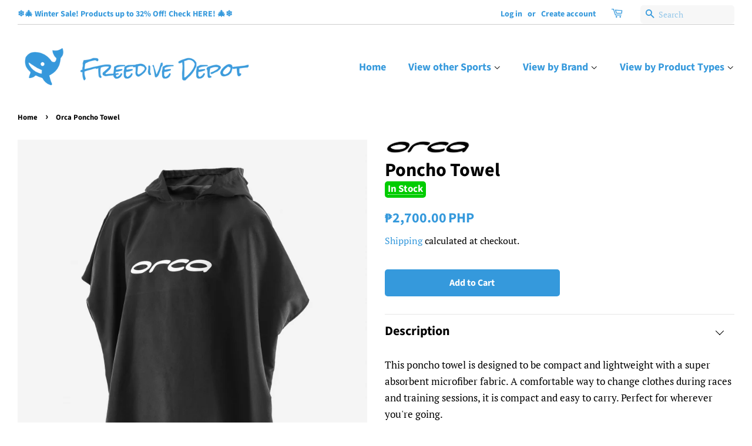

--- FILE ---
content_type: text/html; charset=utf-8
request_url: https://freedivedepot.com/en-ph/products/orca-poncho-towel
body_size: 26397
content:
<!doctype html>
<html class="no-js">
<head>
  
<!-- Google tag (gtag.js) -->
<script async src="https://www.googletagmanager.com/gtag/js?id=Tag_ID"></script>
<script>
 window.dataLayer = window.dataLayer || [];
 function gtag(){dataLayer.push(arguments);}
 gtag('js', new Date());
 gtag('config', 'AW-10929349099');
</script>

  
  <!-- Basic page needs ================================================== -->
  <meta charset="utf-8">
  <meta http-equiv="X-UA-Compatible" content="IE=edge,chrome=1">

  
  <link rel="shortcut icon" href="//freedivedepot.com/cdn/shop/files/favicon_32x32.png?v=1613775326" type="image/png" />
  

  <!-- Title and description ================================================== -->
  <title>
  Orca Poncho Towel &ndash; Freedive Depot
  </title>

  
  <meta name="description" content="Description This poncho towel is designed to be compact and lightweight with a super absorbent microfiber fabric. A comfortable way to change clothes during races and training sessions, it is compact and easy to carry. Perfect for wherever you&#39;re going. Specifications Materials: Absorbent, Anti-bacterial and Quick Dryi">
  

  <!-- Social meta ================================================== -->
  <!-- /snippets/social-meta-tags.liquid -->


<meta property="og:site_name" content="Freedive Depot">
<meta property="og:url" content="https://freedivedepot.com/en-ph/products/orca-poncho-towel">
<meta property="og:title" content="Orca Poncho Towel">
<meta property="og:type" content="product">
<meta property="og:description" content="Description This poncho towel is designed to be compact and lightweight with a super absorbent microfiber fabric. A comfortable way to change clothes during races and training sessions, it is compact and easy to carry. Perfect for wherever you&#39;re going. Specifications Materials: Absorbent, Anti-bacterial and Quick Dryi">

  <meta property="og:price:amount" content="2,700.00">
  <meta property="og:price:currency" content="PHP">

<meta property="og:image" content="http://freedivedepot.com/cdn/shop/products/jvbwtt01-01-orca-poncho-towel-training-accessory-black_750x1000_f7024d86-6535-4e7c-9ffc-f9b2247865c5_1200x1200.jpg?v=1666979221"><meta property="og:image" content="http://freedivedepot.com/cdn/shop/products/jvbwtt01-02-orca-poncho-towel-training-accessory-black_750x1000_1ec68eb1-fd08-4d49-846b-20846af25a65_1200x1200.jpg?v=1666979221">
<meta property="og:image:secure_url" content="https://freedivedepot.com/cdn/shop/products/jvbwtt01-01-orca-poncho-towel-training-accessory-black_750x1000_f7024d86-6535-4e7c-9ffc-f9b2247865c5_1200x1200.jpg?v=1666979221"><meta property="og:image:secure_url" content="https://freedivedepot.com/cdn/shop/products/jvbwtt01-02-orca-poncho-towel-training-accessory-black_750x1000_1ec68eb1-fd08-4d49-846b-20846af25a65_1200x1200.jpg?v=1666979221">


<meta name="twitter:card" content="summary_large_image">
<meta name="twitter:title" content="Orca Poncho Towel">
<meta name="twitter:description" content="Description This poncho towel is designed to be compact and lightweight with a super absorbent microfiber fabric. A comfortable way to change clothes during races and training sessions, it is compact and easy to carry. Perfect for wherever you&#39;re going. Specifications Materials: Absorbent, Anti-bacterial and Quick Dryi">


  <!-- Helpers ================================================== -->
  <link rel="canonical" href="https://freedivedepot.com/en-ph/products/orca-poncho-towel">
  <meta name="viewport" content="width=device-width,initial-scale=1">
  <meta name="theme-color" content="#3599dc">

  <!-- CSS ================================================== -->
  <link href="//freedivedepot.com/cdn/shop/t/8/assets/timber.scss.css?v=18937807994927001281762394454" rel="stylesheet" type="text/css" media="all" />
  <link href="//freedivedepot.com/cdn/shop/t/8/assets/theme.scss.css?v=100529786988170146041762394454" rel="stylesheet" type="text/css" media="all" />
  <link href="//freedivedepot.com/cdn/shop/t/8/assets/freedivedepotcustom.scss.css?v=86708591462958287891702180501" rel="stylesheet" type="text/css" media="all" />



  <script>
    window.theme = window.theme || {};

    var theme = {
      strings: {
        addToCart: "Add to Cart",
        soldOut: "Sold Out",
        unavailable: "Unavailable",
        zoomClose: "Close (Esc)",
        zoomPrev: "Previous (Left arrow key)",
        zoomNext: "Next (Right arrow key)",
        addressError: "Error looking up that address",
        addressNoResults: "No results for that address",
        addressQueryLimit: "You have exceeded the Google API usage limit. Consider upgrading to a \u003ca href=\"https:\/\/developers.google.com\/maps\/premium\/usage-limits\"\u003ePremium Plan\u003c\/a\u003e.",
        authError: "There was a problem authenticating your Google Maps API Key."
      },
      settings: {
        // Adding some settings to allow the editor to update correctly when they are changed
        enableWideLayout: true,
        typeAccentTransform: false,
        typeAccentSpacing: false,
        baseFontSize: '17px',
        headerBaseFontSize: '32px',
        accentFontSize: '16px'
      },
      variables: {
        mediaQueryMedium: 'screen and (max-width: 768px)',
        bpSmall: false
      },
      moneyFormat: "₱{{amount}}"
    }

    document.documentElement.className = document.documentElement.className.replace('no-js', 'supports-js');
  </script>

  <!-- Header hook for plugins ================================================== -->

<script>window.performance && window.performance.mark && window.performance.mark('shopify.content_for_header.start');</script><meta name="google-site-verification" content="JhgXYLB84Pi-Yd_KUPXm6DjuEKvBBxUV4eKKS1yKKHo">
<meta name="facebook-domain-verification" content="1y0106ei9lvryc02vqbd4voft6s2hg">
<meta name="google-site-verification" content="_PWotLC3sRjHrpPiahhZcKaErp3QM8e3HM-H4T7KxrM">
<meta name="google-site-verification" content="i1kXH9b7aNcQqjON_a81Iz5x8tjZdxqdJBDYE3wscFE">
<meta id="shopify-digital-wallet" name="shopify-digital-wallet" content="/43029692572/digital_wallets/dialog">
<meta name="shopify-checkout-api-token" content="ef1d15e51a673b159279814226c6cc6f">
<link rel="alternate" hreflang="x-default" href="https://freedivedepot.com/products/orca-poncho-towel">
<link rel="alternate" hreflang="en" href="https://freedivedepot.com/products/orca-poncho-towel">
<link rel="alternate" hreflang="zh-Hant" href="https://freedivedepot.com/zh/products/orca-poncho-towel">
<link rel="alternate" hreflang="zh-Hant-TW" href="https://freedivedepot.com/zh-tw/products/orca-poncho-towel">
<link rel="alternate" hreflang="en-TW" href="https://freedivedepot.com/en-tw/products/orca-poncho-towel">
<link rel="alternate" hreflang="en-ID" href="https://freedivedepot.com/en-id/products/orca-poncho-towel">
<link rel="alternate" hreflang="zh-Hant-ID" href="https://freedivedepot.com/zh-id/products/orca-poncho-towel">
<link rel="alternate" hreflang="en-JP" href="https://freedivedepot.com/en-jp/products/orca-poncho-towel">
<link rel="alternate" hreflang="zh-Hant-JP" href="https://freedivedepot.com/zh-jp/products/orca-poncho-towel">
<link rel="alternate" hreflang="en-KR" href="https://freedivedepot.com/en-kr/products/orca-poncho-towel">
<link rel="alternate" hreflang="zh-Hant-KR" href="https://freedivedepot.com/zh-kr/products/orca-poncho-towel">
<link rel="alternate" hreflang="en-MO" href="https://freedivedepot.com/en-mo/products/orca-poncho-towel">
<link rel="alternate" hreflang="zh-Hant-MO" href="https://freedivedepot.com/zh-mo/products/orca-poncho-towel">
<link rel="alternate" hreflang="en-MY" href="https://freedivedepot.com/en-my/products/orca-poncho-towel">
<link rel="alternate" hreflang="zh-Hant-MY" href="https://freedivedepot.com/zh-my/products/orca-poncho-towel">
<link rel="alternate" hreflang="en-PH" href="https://freedivedepot.com/en-ph/products/orca-poncho-towel">
<link rel="alternate" hreflang="zh-Hant-PH" href="https://freedivedepot.com/zh-ph/products/orca-poncho-towel">
<link rel="alternate" hreflang="en-SG" href="https://freedivedepot.com/en-sg/products/orca-poncho-towel">
<link rel="alternate" hreflang="zh-Hant-SG" href="https://freedivedepot.com/zh-sg/products/orca-poncho-towel">
<link rel="alternate" hreflang="en-VN" href="https://freedivedepot.com/en-vn/products/orca-poncho-towel">
<link rel="alternate" hreflang="zh-Hant-VN" href="https://freedivedepot.com/zh-vn/products/orca-poncho-towel">
<link rel="alternate" hreflang="en-AU" href="https://freedivedepot.com/en-au/products/orca-poncho-towel">
<link rel="alternate" hreflang="zh-Hant-AU" href="https://freedivedepot.com/zh-au/products/orca-poncho-towel">
<link rel="alternate" hreflang="en-TH" href="https://freedivedepot.com/en-th/products/orca-poncho-towel">
<link rel="alternate" hreflang="zh-Hant-TH" href="https://freedivedepot.com/zh-th/products/orca-poncho-towel">
<link rel="alternate" hreflang="en-AE" href="https://freedivedepot.com/en-ae/products/orca-poncho-towel">
<link rel="alternate" hreflang="en-CN" href="https://freedivedepot.com/en-cn/products/orca-poncho-towel">
<link rel="alternate" hreflang="zh-Hant-CN" href="https://freedivedepot.com/zh-cn/products/orca-poncho-towel">
<link rel="alternate" hreflang="en-NZ" href="https://freedivedepot.com/en-nz/products/orca-poncho-towel">
<link rel="alternate" hreflang="zh-Hant-NZ" href="https://freedivedepot.com/zh-nz/products/orca-poncho-towel">
<link rel="alternate" hreflang="zh-Hant-HK" href="https://freedivedepot.com/zh/products/orca-poncho-towel">
<link rel="alternate" hreflang="zh-Hant-MV" href="https://freedivedepot.com/zh/products/orca-poncho-towel">
<link rel="alternate" type="application/json+oembed" href="https://freedivedepot.com/en-ph/products/orca-poncho-towel.oembed">
<script async="async" src="/checkouts/internal/preloads.js?locale=en-PH"></script>
<link rel="preconnect" href="https://shop.app" crossorigin="anonymous">
<script async="async" src="https://shop.app/checkouts/internal/preloads.js?locale=en-PH&shop_id=43029692572" crossorigin="anonymous"></script>
<script id="apple-pay-shop-capabilities" type="application/json">{"shopId":43029692572,"countryCode":"HK","currencyCode":"PHP","merchantCapabilities":["supports3DS"],"merchantId":"gid:\/\/shopify\/Shop\/43029692572","merchantName":"Freedive Depot","requiredBillingContactFields":["postalAddress","email","phone"],"requiredShippingContactFields":["postalAddress","email","phone"],"shippingType":"shipping","supportedNetworks":["visa","masterCard","amex"],"total":{"type":"pending","label":"Freedive Depot","amount":"1.00"},"shopifyPaymentsEnabled":true,"supportsSubscriptions":true}</script>
<script id="shopify-features" type="application/json">{"accessToken":"ef1d15e51a673b159279814226c6cc6f","betas":["rich-media-storefront-analytics"],"domain":"freedivedepot.com","predictiveSearch":true,"shopId":43029692572,"locale":"en"}</script>
<script>var Shopify = Shopify || {};
Shopify.shop = "apnea-hk.myshopify.com";
Shopify.locale = "en";
Shopify.currency = {"active":"PHP","rate":"7.7226954"};
Shopify.country = "PH";
Shopify.theme = {"name":"Minimal","id":106605936796,"schema_name":"Minimal","schema_version":"12.0.0","theme_store_id":null,"role":"main"};
Shopify.theme.handle = "null";
Shopify.theme.style = {"id":null,"handle":null};
Shopify.cdnHost = "freedivedepot.com/cdn";
Shopify.routes = Shopify.routes || {};
Shopify.routes.root = "/en-ph/";</script>
<script type="module">!function(o){(o.Shopify=o.Shopify||{}).modules=!0}(window);</script>
<script>!function(o){function n(){var o=[];function n(){o.push(Array.prototype.slice.apply(arguments))}return n.q=o,n}var t=o.Shopify=o.Shopify||{};t.loadFeatures=n(),t.autoloadFeatures=n()}(window);</script>
<script>
  window.ShopifyPay = window.ShopifyPay || {};
  window.ShopifyPay.apiHost = "shop.app\/pay";
  window.ShopifyPay.redirectState = null;
</script>
<script id="shop-js-analytics" type="application/json">{"pageType":"product"}</script>
<script defer="defer" async type="module" src="//freedivedepot.com/cdn/shopifycloud/shop-js/modules/v2/client.init-shop-cart-sync_BT-GjEfc.en.esm.js"></script>
<script defer="defer" async type="module" src="//freedivedepot.com/cdn/shopifycloud/shop-js/modules/v2/chunk.common_D58fp_Oc.esm.js"></script>
<script defer="defer" async type="module" src="//freedivedepot.com/cdn/shopifycloud/shop-js/modules/v2/chunk.modal_xMitdFEc.esm.js"></script>
<script type="module">
  await import("//freedivedepot.com/cdn/shopifycloud/shop-js/modules/v2/client.init-shop-cart-sync_BT-GjEfc.en.esm.js");
await import("//freedivedepot.com/cdn/shopifycloud/shop-js/modules/v2/chunk.common_D58fp_Oc.esm.js");
await import("//freedivedepot.com/cdn/shopifycloud/shop-js/modules/v2/chunk.modal_xMitdFEc.esm.js");

  window.Shopify.SignInWithShop?.initShopCartSync?.({"fedCMEnabled":true,"windoidEnabled":true});

</script>
<script>
  window.Shopify = window.Shopify || {};
  if (!window.Shopify.featureAssets) window.Shopify.featureAssets = {};
  window.Shopify.featureAssets['shop-js'] = {"shop-cart-sync":["modules/v2/client.shop-cart-sync_DZOKe7Ll.en.esm.js","modules/v2/chunk.common_D58fp_Oc.esm.js","modules/v2/chunk.modal_xMitdFEc.esm.js"],"init-fed-cm":["modules/v2/client.init-fed-cm_B6oLuCjv.en.esm.js","modules/v2/chunk.common_D58fp_Oc.esm.js","modules/v2/chunk.modal_xMitdFEc.esm.js"],"shop-cash-offers":["modules/v2/client.shop-cash-offers_D2sdYoxE.en.esm.js","modules/v2/chunk.common_D58fp_Oc.esm.js","modules/v2/chunk.modal_xMitdFEc.esm.js"],"shop-login-button":["modules/v2/client.shop-login-button_QeVjl5Y3.en.esm.js","modules/v2/chunk.common_D58fp_Oc.esm.js","modules/v2/chunk.modal_xMitdFEc.esm.js"],"pay-button":["modules/v2/client.pay-button_DXTOsIq6.en.esm.js","modules/v2/chunk.common_D58fp_Oc.esm.js","modules/v2/chunk.modal_xMitdFEc.esm.js"],"shop-button":["modules/v2/client.shop-button_DQZHx9pm.en.esm.js","modules/v2/chunk.common_D58fp_Oc.esm.js","modules/v2/chunk.modal_xMitdFEc.esm.js"],"avatar":["modules/v2/client.avatar_BTnouDA3.en.esm.js"],"init-windoid":["modules/v2/client.init-windoid_CR1B-cfM.en.esm.js","modules/v2/chunk.common_D58fp_Oc.esm.js","modules/v2/chunk.modal_xMitdFEc.esm.js"],"init-shop-for-new-customer-accounts":["modules/v2/client.init-shop-for-new-customer-accounts_C_vY_xzh.en.esm.js","modules/v2/client.shop-login-button_QeVjl5Y3.en.esm.js","modules/v2/chunk.common_D58fp_Oc.esm.js","modules/v2/chunk.modal_xMitdFEc.esm.js"],"init-shop-email-lookup-coordinator":["modules/v2/client.init-shop-email-lookup-coordinator_BI7n9ZSv.en.esm.js","modules/v2/chunk.common_D58fp_Oc.esm.js","modules/v2/chunk.modal_xMitdFEc.esm.js"],"init-shop-cart-sync":["modules/v2/client.init-shop-cart-sync_BT-GjEfc.en.esm.js","modules/v2/chunk.common_D58fp_Oc.esm.js","modules/v2/chunk.modal_xMitdFEc.esm.js"],"shop-toast-manager":["modules/v2/client.shop-toast-manager_DiYdP3xc.en.esm.js","modules/v2/chunk.common_D58fp_Oc.esm.js","modules/v2/chunk.modal_xMitdFEc.esm.js"],"init-customer-accounts":["modules/v2/client.init-customer-accounts_D9ZNqS-Q.en.esm.js","modules/v2/client.shop-login-button_QeVjl5Y3.en.esm.js","modules/v2/chunk.common_D58fp_Oc.esm.js","modules/v2/chunk.modal_xMitdFEc.esm.js"],"init-customer-accounts-sign-up":["modules/v2/client.init-customer-accounts-sign-up_iGw4briv.en.esm.js","modules/v2/client.shop-login-button_QeVjl5Y3.en.esm.js","modules/v2/chunk.common_D58fp_Oc.esm.js","modules/v2/chunk.modal_xMitdFEc.esm.js"],"shop-follow-button":["modules/v2/client.shop-follow-button_CqMgW2wH.en.esm.js","modules/v2/chunk.common_D58fp_Oc.esm.js","modules/v2/chunk.modal_xMitdFEc.esm.js"],"checkout-modal":["modules/v2/client.checkout-modal_xHeaAweL.en.esm.js","modules/v2/chunk.common_D58fp_Oc.esm.js","modules/v2/chunk.modal_xMitdFEc.esm.js"],"shop-login":["modules/v2/client.shop-login_D91U-Q7h.en.esm.js","modules/v2/chunk.common_D58fp_Oc.esm.js","modules/v2/chunk.modal_xMitdFEc.esm.js"],"lead-capture":["modules/v2/client.lead-capture_BJmE1dJe.en.esm.js","modules/v2/chunk.common_D58fp_Oc.esm.js","modules/v2/chunk.modal_xMitdFEc.esm.js"],"payment-terms":["modules/v2/client.payment-terms_Ci9AEqFq.en.esm.js","modules/v2/chunk.common_D58fp_Oc.esm.js","modules/v2/chunk.modal_xMitdFEc.esm.js"]};
</script>
<script>(function() {
  var isLoaded = false;
  function asyncLoad() {
    if (isLoaded) return;
    isLoaded = true;
    var urls = ["https:\/\/boostsales.apps.avada.io\/scripttag\/avada-tracking.min.js?shop=apnea-hk.myshopify.com","https:\/\/boostsales.apps.avada.io\/scripttag\/avada-countdownv2.min.js?shop=apnea-hk.myshopify.com","https:\/\/boostsales.apps.avada.io\/scripttag\/avada-badgev2.min.js?shop=apnea-hk.myshopify.com"];
    for (var i = 0; i < urls.length; i++) {
      var s = document.createElement('script');
      s.type = 'text/javascript';
      s.async = true;
      s.src = urls[i];
      var x = document.getElementsByTagName('script')[0];
      x.parentNode.insertBefore(s, x);
    }
  };
  if(window.attachEvent) {
    window.attachEvent('onload', asyncLoad);
  } else {
    window.addEventListener('load', asyncLoad, false);
  }
})();</script>
<script id="__st">var __st={"a":43029692572,"offset":28800,"reqid":"bd061be5-6505-404d-b4a7-31c543317e3f-1769217414","pageurl":"freedivedepot.com\/en-ph\/products\/orca-poncho-towel","u":"7e23a7dbfac0","p":"product","rtyp":"product","rid":7915651563774};</script>
<script>window.ShopifyPaypalV4VisibilityTracking = true;</script>
<script id="captcha-bootstrap">!function(){'use strict';const t='contact',e='account',n='new_comment',o=[[t,t],['blogs',n],['comments',n],[t,'customer']],c=[[e,'customer_login'],[e,'guest_login'],[e,'recover_customer_password'],[e,'create_customer']],r=t=>t.map((([t,e])=>`form[action*='/${t}']:not([data-nocaptcha='true']) input[name='form_type'][value='${e}']`)).join(','),a=t=>()=>t?[...document.querySelectorAll(t)].map((t=>t.form)):[];function s(){const t=[...o],e=r(t);return a(e)}const i='password',u='form_key',d=['recaptcha-v3-token','g-recaptcha-response','h-captcha-response',i],f=()=>{try{return window.sessionStorage}catch{return}},m='__shopify_v',_=t=>t.elements[u];function p(t,e,n=!1){try{const o=window.sessionStorage,c=JSON.parse(o.getItem(e)),{data:r}=function(t){const{data:e,action:n}=t;return t[m]||n?{data:e,action:n}:{data:t,action:n}}(c);for(const[e,n]of Object.entries(r))t.elements[e]&&(t.elements[e].value=n);n&&o.removeItem(e)}catch(o){console.error('form repopulation failed',{error:o})}}const l='form_type',E='cptcha';function T(t){t.dataset[E]=!0}const w=window,h=w.document,L='Shopify',v='ce_forms',y='captcha';let A=!1;((t,e)=>{const n=(g='f06e6c50-85a8-45c8-87d0-21a2b65856fe',I='https://cdn.shopify.com/shopifycloud/storefront-forms-hcaptcha/ce_storefront_forms_captcha_hcaptcha.v1.5.2.iife.js',D={infoText:'Protected by hCaptcha',privacyText:'Privacy',termsText:'Terms'},(t,e,n)=>{const o=w[L][v],c=o.bindForm;if(c)return c(t,g,e,D).then(n);var r;o.q.push([[t,g,e,D],n]),r=I,A||(h.body.append(Object.assign(h.createElement('script'),{id:'captcha-provider',async:!0,src:r})),A=!0)});var g,I,D;w[L]=w[L]||{},w[L][v]=w[L][v]||{},w[L][v].q=[],w[L][y]=w[L][y]||{},w[L][y].protect=function(t,e){n(t,void 0,e),T(t)},Object.freeze(w[L][y]),function(t,e,n,w,h,L){const[v,y,A,g]=function(t,e,n){const i=e?o:[],u=t?c:[],d=[...i,...u],f=r(d),m=r(i),_=r(d.filter((([t,e])=>n.includes(e))));return[a(f),a(m),a(_),s()]}(w,h,L),I=t=>{const e=t.target;return e instanceof HTMLFormElement?e:e&&e.form},D=t=>v().includes(t);t.addEventListener('submit',(t=>{const e=I(t);if(!e)return;const n=D(e)&&!e.dataset.hcaptchaBound&&!e.dataset.recaptchaBound,o=_(e),c=g().includes(e)&&(!o||!o.value);(n||c)&&t.preventDefault(),c&&!n&&(function(t){try{if(!f())return;!function(t){const e=f();if(!e)return;const n=_(t);if(!n)return;const o=n.value;o&&e.removeItem(o)}(t);const e=Array.from(Array(32),(()=>Math.random().toString(36)[2])).join('');!function(t,e){_(t)||t.append(Object.assign(document.createElement('input'),{type:'hidden',name:u})),t.elements[u].value=e}(t,e),function(t,e){const n=f();if(!n)return;const o=[...t.querySelectorAll(`input[type='${i}']`)].map((({name:t})=>t)),c=[...d,...o],r={};for(const[a,s]of new FormData(t).entries())c.includes(a)||(r[a]=s);n.setItem(e,JSON.stringify({[m]:1,action:t.action,data:r}))}(t,e)}catch(e){console.error('failed to persist form',e)}}(e),e.submit())}));const S=(t,e)=>{t&&!t.dataset[E]&&(n(t,e.some((e=>e===t))),T(t))};for(const o of['focusin','change'])t.addEventListener(o,(t=>{const e=I(t);D(e)&&S(e,y())}));const B=e.get('form_key'),M=e.get(l),P=B&&M;t.addEventListener('DOMContentLoaded',(()=>{const t=y();if(P)for(const e of t)e.elements[l].value===M&&p(e,B);[...new Set([...A(),...v().filter((t=>'true'===t.dataset.shopifyCaptcha))])].forEach((e=>S(e,t)))}))}(h,new URLSearchParams(w.location.search),n,t,e,['guest_login'])})(!0,!0)}();</script>
<script integrity="sha256-4kQ18oKyAcykRKYeNunJcIwy7WH5gtpwJnB7kiuLZ1E=" data-source-attribution="shopify.loadfeatures" defer="defer" src="//freedivedepot.com/cdn/shopifycloud/storefront/assets/storefront/load_feature-a0a9edcb.js" crossorigin="anonymous"></script>
<script crossorigin="anonymous" defer="defer" src="//freedivedepot.com/cdn/shopifycloud/storefront/assets/shopify_pay/storefront-65b4c6d7.js?v=20250812"></script>
<script data-source-attribution="shopify.dynamic_checkout.dynamic.init">var Shopify=Shopify||{};Shopify.PaymentButton=Shopify.PaymentButton||{isStorefrontPortableWallets:!0,init:function(){window.Shopify.PaymentButton.init=function(){};var t=document.createElement("script");t.src="https://freedivedepot.com/cdn/shopifycloud/portable-wallets/latest/portable-wallets.en.js",t.type="module",document.head.appendChild(t)}};
</script>
<script data-source-attribution="shopify.dynamic_checkout.buyer_consent">
  function portableWalletsHideBuyerConsent(e){var t=document.getElementById("shopify-buyer-consent"),n=document.getElementById("shopify-subscription-policy-button");t&&n&&(t.classList.add("hidden"),t.setAttribute("aria-hidden","true"),n.removeEventListener("click",e))}function portableWalletsShowBuyerConsent(e){var t=document.getElementById("shopify-buyer-consent"),n=document.getElementById("shopify-subscription-policy-button");t&&n&&(t.classList.remove("hidden"),t.removeAttribute("aria-hidden"),n.addEventListener("click",e))}window.Shopify?.PaymentButton&&(window.Shopify.PaymentButton.hideBuyerConsent=portableWalletsHideBuyerConsent,window.Shopify.PaymentButton.showBuyerConsent=portableWalletsShowBuyerConsent);
</script>
<script data-source-attribution="shopify.dynamic_checkout.cart.bootstrap">document.addEventListener("DOMContentLoaded",(function(){function t(){return document.querySelector("shopify-accelerated-checkout-cart, shopify-accelerated-checkout")}if(t())Shopify.PaymentButton.init();else{new MutationObserver((function(e,n){t()&&(Shopify.PaymentButton.init(),n.disconnect())})).observe(document.body,{childList:!0,subtree:!0})}}));
</script>
<link id="shopify-accelerated-checkout-styles" rel="stylesheet" media="screen" href="https://freedivedepot.com/cdn/shopifycloud/portable-wallets/latest/accelerated-checkout-backwards-compat.css" crossorigin="anonymous">
<style id="shopify-accelerated-checkout-cart">
        #shopify-buyer-consent {
  margin-top: 1em;
  display: inline-block;
  width: 100%;
}

#shopify-buyer-consent.hidden {
  display: none;
}

#shopify-subscription-policy-button {
  background: none;
  border: none;
  padding: 0;
  text-decoration: underline;
  font-size: inherit;
  cursor: pointer;
}

#shopify-subscription-policy-button::before {
  box-shadow: none;
}

      </style>

<script>window.performance && window.performance.mark && window.performance.mark('shopify.content_for_header.end');</script>

  <script src="//freedivedepot.com/cdn/shop/t/8/assets/jquery-2.2.3.min.js?v=58211863146907186831596379279" type="text/javascript"></script>

  <script src="//freedivedepot.com/cdn/shop/t/8/assets/lazysizes.min.js?v=155223123402716617051596379280" async="async"></script>

  
  
  
<script src="https://cdn.shopify.com/extensions/e8878072-2f6b-4e89-8082-94b04320908d/inbox-1254/assets/inbox-chat-loader.js" type="text/javascript" defer="defer"></script>
<link href="https://monorail-edge.shopifysvc.com" rel="dns-prefetch">
<script>(function(){if ("sendBeacon" in navigator && "performance" in window) {try {var session_token_from_headers = performance.getEntriesByType('navigation')[0].serverTiming.find(x => x.name == '_s').description;} catch {var session_token_from_headers = undefined;}var session_cookie_matches = document.cookie.match(/_shopify_s=([^;]*)/);var session_token_from_cookie = session_cookie_matches && session_cookie_matches.length === 2 ? session_cookie_matches[1] : "";var session_token = session_token_from_headers || session_token_from_cookie || "";function handle_abandonment_event(e) {var entries = performance.getEntries().filter(function(entry) {return /monorail-edge.shopifysvc.com/.test(entry.name);});if (!window.abandonment_tracked && entries.length === 0) {window.abandonment_tracked = true;var currentMs = Date.now();var navigation_start = performance.timing.navigationStart;var payload = {shop_id: 43029692572,url: window.location.href,navigation_start,duration: currentMs - navigation_start,session_token,page_type: "product"};window.navigator.sendBeacon("https://monorail-edge.shopifysvc.com/v1/produce", JSON.stringify({schema_id: "online_store_buyer_site_abandonment/1.1",payload: payload,metadata: {event_created_at_ms: currentMs,event_sent_at_ms: currentMs}}));}}window.addEventListener('pagehide', handle_abandonment_event);}}());</script>
<script id="web-pixels-manager-setup">(function e(e,d,r,n,o){if(void 0===o&&(o={}),!Boolean(null===(a=null===(i=window.Shopify)||void 0===i?void 0:i.analytics)||void 0===a?void 0:a.replayQueue)){var i,a;window.Shopify=window.Shopify||{};var t=window.Shopify;t.analytics=t.analytics||{};var s=t.analytics;s.replayQueue=[],s.publish=function(e,d,r){return s.replayQueue.push([e,d,r]),!0};try{self.performance.mark("wpm:start")}catch(e){}var l=function(){var e={modern:/Edge?\/(1{2}[4-9]|1[2-9]\d|[2-9]\d{2}|\d{4,})\.\d+(\.\d+|)|Firefox\/(1{2}[4-9]|1[2-9]\d|[2-9]\d{2}|\d{4,})\.\d+(\.\d+|)|Chrom(ium|e)\/(9{2}|\d{3,})\.\d+(\.\d+|)|(Maci|X1{2}).+ Version\/(15\.\d+|(1[6-9]|[2-9]\d|\d{3,})\.\d+)([,.]\d+|)( \(\w+\)|)( Mobile\/\w+|) Safari\/|Chrome.+OPR\/(9{2}|\d{3,})\.\d+\.\d+|(CPU[ +]OS|iPhone[ +]OS|CPU[ +]iPhone|CPU IPhone OS|CPU iPad OS)[ +]+(15[._]\d+|(1[6-9]|[2-9]\d|\d{3,})[._]\d+)([._]\d+|)|Android:?[ /-](13[3-9]|1[4-9]\d|[2-9]\d{2}|\d{4,})(\.\d+|)(\.\d+|)|Android.+Firefox\/(13[5-9]|1[4-9]\d|[2-9]\d{2}|\d{4,})\.\d+(\.\d+|)|Android.+Chrom(ium|e)\/(13[3-9]|1[4-9]\d|[2-9]\d{2}|\d{4,})\.\d+(\.\d+|)|SamsungBrowser\/([2-9]\d|\d{3,})\.\d+/,legacy:/Edge?\/(1[6-9]|[2-9]\d|\d{3,})\.\d+(\.\d+|)|Firefox\/(5[4-9]|[6-9]\d|\d{3,})\.\d+(\.\d+|)|Chrom(ium|e)\/(5[1-9]|[6-9]\d|\d{3,})\.\d+(\.\d+|)([\d.]+$|.*Safari\/(?![\d.]+ Edge\/[\d.]+$))|(Maci|X1{2}).+ Version\/(10\.\d+|(1[1-9]|[2-9]\d|\d{3,})\.\d+)([,.]\d+|)( \(\w+\)|)( Mobile\/\w+|) Safari\/|Chrome.+OPR\/(3[89]|[4-9]\d|\d{3,})\.\d+\.\d+|(CPU[ +]OS|iPhone[ +]OS|CPU[ +]iPhone|CPU IPhone OS|CPU iPad OS)[ +]+(10[._]\d+|(1[1-9]|[2-9]\d|\d{3,})[._]\d+)([._]\d+|)|Android:?[ /-](13[3-9]|1[4-9]\d|[2-9]\d{2}|\d{4,})(\.\d+|)(\.\d+|)|Mobile Safari.+OPR\/([89]\d|\d{3,})\.\d+\.\d+|Android.+Firefox\/(13[5-9]|1[4-9]\d|[2-9]\d{2}|\d{4,})\.\d+(\.\d+|)|Android.+Chrom(ium|e)\/(13[3-9]|1[4-9]\d|[2-9]\d{2}|\d{4,})\.\d+(\.\d+|)|Android.+(UC? ?Browser|UCWEB|U3)[ /]?(15\.([5-9]|\d{2,})|(1[6-9]|[2-9]\d|\d{3,})\.\d+)\.\d+|SamsungBrowser\/(5\.\d+|([6-9]|\d{2,})\.\d+)|Android.+MQ{2}Browser\/(14(\.(9|\d{2,})|)|(1[5-9]|[2-9]\d|\d{3,})(\.\d+|))(\.\d+|)|K[Aa][Ii]OS\/(3\.\d+|([4-9]|\d{2,})\.\d+)(\.\d+|)/},d=e.modern,r=e.legacy,n=navigator.userAgent;return n.match(d)?"modern":n.match(r)?"legacy":"unknown"}(),u="modern"===l?"modern":"legacy",c=(null!=n?n:{modern:"",legacy:""})[u],f=function(e){return[e.baseUrl,"/wpm","/b",e.hashVersion,"modern"===e.buildTarget?"m":"l",".js"].join("")}({baseUrl:d,hashVersion:r,buildTarget:u}),m=function(e){var d=e.version,r=e.bundleTarget,n=e.surface,o=e.pageUrl,i=e.monorailEndpoint;return{emit:function(e){var a=e.status,t=e.errorMsg,s=(new Date).getTime(),l=JSON.stringify({metadata:{event_sent_at_ms:s},events:[{schema_id:"web_pixels_manager_load/3.1",payload:{version:d,bundle_target:r,page_url:o,status:a,surface:n,error_msg:t},metadata:{event_created_at_ms:s}}]});if(!i)return console&&console.warn&&console.warn("[Web Pixels Manager] No Monorail endpoint provided, skipping logging."),!1;try{return self.navigator.sendBeacon.bind(self.navigator)(i,l)}catch(e){}var u=new XMLHttpRequest;try{return u.open("POST",i,!0),u.setRequestHeader("Content-Type","text/plain"),u.send(l),!0}catch(e){return console&&console.warn&&console.warn("[Web Pixels Manager] Got an unhandled error while logging to Monorail."),!1}}}}({version:r,bundleTarget:l,surface:e.surface,pageUrl:self.location.href,monorailEndpoint:e.monorailEndpoint});try{o.browserTarget=l,function(e){var d=e.src,r=e.async,n=void 0===r||r,o=e.onload,i=e.onerror,a=e.sri,t=e.scriptDataAttributes,s=void 0===t?{}:t,l=document.createElement("script"),u=document.querySelector("head"),c=document.querySelector("body");if(l.async=n,l.src=d,a&&(l.integrity=a,l.crossOrigin="anonymous"),s)for(var f in s)if(Object.prototype.hasOwnProperty.call(s,f))try{l.dataset[f]=s[f]}catch(e){}if(o&&l.addEventListener("load",o),i&&l.addEventListener("error",i),u)u.appendChild(l);else{if(!c)throw new Error("Did not find a head or body element to append the script");c.appendChild(l)}}({src:f,async:!0,onload:function(){if(!function(){var e,d;return Boolean(null===(d=null===(e=window.Shopify)||void 0===e?void 0:e.analytics)||void 0===d?void 0:d.initialized)}()){var d=window.webPixelsManager.init(e)||void 0;if(d){var r=window.Shopify.analytics;r.replayQueue.forEach((function(e){var r=e[0],n=e[1],o=e[2];d.publishCustomEvent(r,n,o)})),r.replayQueue=[],r.publish=d.publishCustomEvent,r.visitor=d.visitor,r.initialized=!0}}},onerror:function(){return m.emit({status:"failed",errorMsg:"".concat(f," has failed to load")})},sri:function(e){var d=/^sha384-[A-Za-z0-9+/=]+$/;return"string"==typeof e&&d.test(e)}(c)?c:"",scriptDataAttributes:o}),m.emit({status:"loading"})}catch(e){m.emit({status:"failed",errorMsg:(null==e?void 0:e.message)||"Unknown error"})}}})({shopId: 43029692572,storefrontBaseUrl: "https://freedivedepot.com",extensionsBaseUrl: "https://extensions.shopifycdn.com/cdn/shopifycloud/web-pixels-manager",monorailEndpoint: "https://monorail-edge.shopifysvc.com/unstable/produce_batch",surface: "storefront-renderer",enabledBetaFlags: ["2dca8a86"],webPixelsConfigList: [{"id":"460554494","configuration":"{\"config\":\"{\\\"pixel_id\\\":\\\"G-D8ZSJ53SD9\\\",\\\"target_country\\\":\\\"HK\\\",\\\"gtag_events\\\":[{\\\"type\\\":\\\"search\\\",\\\"action_label\\\":\\\"G-D8ZSJ53SD9\\\"},{\\\"type\\\":\\\"begin_checkout\\\",\\\"action_label\\\":\\\"G-D8ZSJ53SD9\\\"},{\\\"type\\\":\\\"view_item\\\",\\\"action_label\\\":[\\\"G-D8ZSJ53SD9\\\",\\\"MC-0NSYYVR321\\\"]},{\\\"type\\\":\\\"purchase\\\",\\\"action_label\\\":[\\\"G-D8ZSJ53SD9\\\",\\\"MC-0NSYYVR321\\\"]},{\\\"type\\\":\\\"page_view\\\",\\\"action_label\\\":[\\\"G-D8ZSJ53SD9\\\",\\\"MC-0NSYYVR321\\\"]},{\\\"type\\\":\\\"add_payment_info\\\",\\\"action_label\\\":\\\"G-D8ZSJ53SD9\\\"},{\\\"type\\\":\\\"add_to_cart\\\",\\\"action_label\\\":\\\"G-D8ZSJ53SD9\\\"}],\\\"enable_monitoring_mode\\\":false}\"}","eventPayloadVersion":"v1","runtimeContext":"OPEN","scriptVersion":"b2a88bafab3e21179ed38636efcd8a93","type":"APP","apiClientId":1780363,"privacyPurposes":[],"dataSharingAdjustments":{"protectedCustomerApprovalScopes":["read_customer_address","read_customer_email","read_customer_name","read_customer_personal_data","read_customer_phone"]}},{"id":"189792510","configuration":"{\"pixel_id\":\"240334384269534\",\"pixel_type\":\"facebook_pixel\",\"metaapp_system_user_token\":\"-\"}","eventPayloadVersion":"v1","runtimeContext":"OPEN","scriptVersion":"ca16bc87fe92b6042fbaa3acc2fbdaa6","type":"APP","apiClientId":2329312,"privacyPurposes":["ANALYTICS","MARKETING","SALE_OF_DATA"],"dataSharingAdjustments":{"protectedCustomerApprovalScopes":["read_customer_address","read_customer_email","read_customer_name","read_customer_personal_data","read_customer_phone"]}},{"id":"shopify-app-pixel","configuration":"{}","eventPayloadVersion":"v1","runtimeContext":"STRICT","scriptVersion":"0450","apiClientId":"shopify-pixel","type":"APP","privacyPurposes":["ANALYTICS","MARKETING"]},{"id":"shopify-custom-pixel","eventPayloadVersion":"v1","runtimeContext":"LAX","scriptVersion":"0450","apiClientId":"shopify-pixel","type":"CUSTOM","privacyPurposes":["ANALYTICS","MARKETING"]}],isMerchantRequest: false,initData: {"shop":{"name":"Freedive Depot","paymentSettings":{"currencyCode":"HKD"},"myshopifyDomain":"apnea-hk.myshopify.com","countryCode":"HK","storefrontUrl":"https:\/\/freedivedepot.com\/en-ph"},"customer":null,"cart":null,"checkout":null,"productVariants":[{"price":{"amount":2700.0,"currencyCode":"PHP"},"product":{"title":"Orca Poncho Towel","vendor":"Orca","id":"7915651563774","untranslatedTitle":"Orca Poncho Towel","url":"\/en-ph\/products\/orca-poncho-towel","type":"Poncho"},"id":"43653554209022","image":{"src":"\/\/freedivedepot.com\/cdn\/shop\/products\/jvbwtt01-01-orca-poncho-towel-training-accessory-black_750x1000_f7024d86-6535-4e7c-9ffc-f9b2247865c5.jpg?v=1666979221"},"sku":"JVBW0001","title":"Default Title","untranslatedTitle":"Default Title"}],"purchasingCompany":null},},"https://freedivedepot.com/cdn","fcfee988w5aeb613cpc8e4bc33m6693e112",{"modern":"","legacy":""},{"shopId":"43029692572","storefrontBaseUrl":"https:\/\/freedivedepot.com","extensionBaseUrl":"https:\/\/extensions.shopifycdn.com\/cdn\/shopifycloud\/web-pixels-manager","surface":"storefront-renderer","enabledBetaFlags":"[\"2dca8a86\"]","isMerchantRequest":"false","hashVersion":"fcfee988w5aeb613cpc8e4bc33m6693e112","publish":"custom","events":"[[\"page_viewed\",{}],[\"product_viewed\",{\"productVariant\":{\"price\":{\"amount\":2700.0,\"currencyCode\":\"PHP\"},\"product\":{\"title\":\"Orca Poncho Towel\",\"vendor\":\"Orca\",\"id\":\"7915651563774\",\"untranslatedTitle\":\"Orca Poncho Towel\",\"url\":\"\/en-ph\/products\/orca-poncho-towel\",\"type\":\"Poncho\"},\"id\":\"43653554209022\",\"image\":{\"src\":\"\/\/freedivedepot.com\/cdn\/shop\/products\/jvbwtt01-01-orca-poncho-towel-training-accessory-black_750x1000_f7024d86-6535-4e7c-9ffc-f9b2247865c5.jpg?v=1666979221\"},\"sku\":\"JVBW0001\",\"title\":\"Default Title\",\"untranslatedTitle\":\"Default Title\"}}]]"});</script><script>
  window.ShopifyAnalytics = window.ShopifyAnalytics || {};
  window.ShopifyAnalytics.meta = window.ShopifyAnalytics.meta || {};
  window.ShopifyAnalytics.meta.currency = 'PHP';
  var meta = {"product":{"id":7915651563774,"gid":"gid:\/\/shopify\/Product\/7915651563774","vendor":"Orca","type":"Poncho","handle":"orca-poncho-towel","variants":[{"id":43653554209022,"price":270000,"name":"Orca Poncho Towel","public_title":null,"sku":"JVBW0001"}],"remote":false},"page":{"pageType":"product","resourceType":"product","resourceId":7915651563774,"requestId":"bd061be5-6505-404d-b4a7-31c543317e3f-1769217414"}};
  for (var attr in meta) {
    window.ShopifyAnalytics.meta[attr] = meta[attr];
  }
</script>
<script class="analytics">
  (function () {
    var customDocumentWrite = function(content) {
      var jquery = null;

      if (window.jQuery) {
        jquery = window.jQuery;
      } else if (window.Checkout && window.Checkout.$) {
        jquery = window.Checkout.$;
      }

      if (jquery) {
        jquery('body').append(content);
      }
    };

    var hasLoggedConversion = function(token) {
      if (token) {
        return document.cookie.indexOf('loggedConversion=' + token) !== -1;
      }
      return false;
    }

    var setCookieIfConversion = function(token) {
      if (token) {
        var twoMonthsFromNow = new Date(Date.now());
        twoMonthsFromNow.setMonth(twoMonthsFromNow.getMonth() + 2);

        document.cookie = 'loggedConversion=' + token + '; expires=' + twoMonthsFromNow;
      }
    }

    var trekkie = window.ShopifyAnalytics.lib = window.trekkie = window.trekkie || [];
    if (trekkie.integrations) {
      return;
    }
    trekkie.methods = [
      'identify',
      'page',
      'ready',
      'track',
      'trackForm',
      'trackLink'
    ];
    trekkie.factory = function(method) {
      return function() {
        var args = Array.prototype.slice.call(arguments);
        args.unshift(method);
        trekkie.push(args);
        return trekkie;
      };
    };
    for (var i = 0; i < trekkie.methods.length; i++) {
      var key = trekkie.methods[i];
      trekkie[key] = trekkie.factory(key);
    }
    trekkie.load = function(config) {
      trekkie.config = config || {};
      trekkie.config.initialDocumentCookie = document.cookie;
      var first = document.getElementsByTagName('script')[0];
      var script = document.createElement('script');
      script.type = 'text/javascript';
      script.onerror = function(e) {
        var scriptFallback = document.createElement('script');
        scriptFallback.type = 'text/javascript';
        scriptFallback.onerror = function(error) {
                var Monorail = {
      produce: function produce(monorailDomain, schemaId, payload) {
        var currentMs = new Date().getTime();
        var event = {
          schema_id: schemaId,
          payload: payload,
          metadata: {
            event_created_at_ms: currentMs,
            event_sent_at_ms: currentMs
          }
        };
        return Monorail.sendRequest("https://" + monorailDomain + "/v1/produce", JSON.stringify(event));
      },
      sendRequest: function sendRequest(endpointUrl, payload) {
        // Try the sendBeacon API
        if (window && window.navigator && typeof window.navigator.sendBeacon === 'function' && typeof window.Blob === 'function' && !Monorail.isIos12()) {
          var blobData = new window.Blob([payload], {
            type: 'text/plain'
          });

          if (window.navigator.sendBeacon(endpointUrl, blobData)) {
            return true;
          } // sendBeacon was not successful

        } // XHR beacon

        var xhr = new XMLHttpRequest();

        try {
          xhr.open('POST', endpointUrl);
          xhr.setRequestHeader('Content-Type', 'text/plain');
          xhr.send(payload);
        } catch (e) {
          console.log(e);
        }

        return false;
      },
      isIos12: function isIos12() {
        return window.navigator.userAgent.lastIndexOf('iPhone; CPU iPhone OS 12_') !== -1 || window.navigator.userAgent.lastIndexOf('iPad; CPU OS 12_') !== -1;
      }
    };
    Monorail.produce('monorail-edge.shopifysvc.com',
      'trekkie_storefront_load_errors/1.1',
      {shop_id: 43029692572,
      theme_id: 106605936796,
      app_name: "storefront",
      context_url: window.location.href,
      source_url: "//freedivedepot.com/cdn/s/trekkie.storefront.8d95595f799fbf7e1d32231b9a28fd43b70c67d3.min.js"});

        };
        scriptFallback.async = true;
        scriptFallback.src = '//freedivedepot.com/cdn/s/trekkie.storefront.8d95595f799fbf7e1d32231b9a28fd43b70c67d3.min.js';
        first.parentNode.insertBefore(scriptFallback, first);
      };
      script.async = true;
      script.src = '//freedivedepot.com/cdn/s/trekkie.storefront.8d95595f799fbf7e1d32231b9a28fd43b70c67d3.min.js';
      first.parentNode.insertBefore(script, first);
    };
    trekkie.load(
      {"Trekkie":{"appName":"storefront","development":false,"defaultAttributes":{"shopId":43029692572,"isMerchantRequest":null,"themeId":106605936796,"themeCityHash":"17672561616299506522","contentLanguage":"en","currency":"PHP","eventMetadataId":"ffa2d6cd-aee9-4643-9a31-e8f27c0d808d"},"isServerSideCookieWritingEnabled":true,"monorailRegion":"shop_domain","enabledBetaFlags":["65f19447"]},"Session Attribution":{},"S2S":{"facebookCapiEnabled":false,"source":"trekkie-storefront-renderer","apiClientId":580111}}
    );

    var loaded = false;
    trekkie.ready(function() {
      if (loaded) return;
      loaded = true;

      window.ShopifyAnalytics.lib = window.trekkie;

      var originalDocumentWrite = document.write;
      document.write = customDocumentWrite;
      try { window.ShopifyAnalytics.merchantGoogleAnalytics.call(this); } catch(error) {};
      document.write = originalDocumentWrite;

      window.ShopifyAnalytics.lib.page(null,{"pageType":"product","resourceType":"product","resourceId":7915651563774,"requestId":"bd061be5-6505-404d-b4a7-31c543317e3f-1769217414","shopifyEmitted":true});

      var match = window.location.pathname.match(/checkouts\/(.+)\/(thank_you|post_purchase)/)
      var token = match? match[1]: undefined;
      if (!hasLoggedConversion(token)) {
        setCookieIfConversion(token);
        window.ShopifyAnalytics.lib.track("Viewed Product",{"currency":"PHP","variantId":43653554209022,"productId":7915651563774,"productGid":"gid:\/\/shopify\/Product\/7915651563774","name":"Orca Poncho Towel","price":"2700.00","sku":"JVBW0001","brand":"Orca","variant":null,"category":"Poncho","nonInteraction":true,"remote":false},undefined,undefined,{"shopifyEmitted":true});
      window.ShopifyAnalytics.lib.track("monorail:\/\/trekkie_storefront_viewed_product\/1.1",{"currency":"PHP","variantId":43653554209022,"productId":7915651563774,"productGid":"gid:\/\/shopify\/Product\/7915651563774","name":"Orca Poncho Towel","price":"2700.00","sku":"JVBW0001","brand":"Orca","variant":null,"category":"Poncho","nonInteraction":true,"remote":false,"referer":"https:\/\/freedivedepot.com\/en-ph\/products\/orca-poncho-towel"});
      }
    });


        var eventsListenerScript = document.createElement('script');
        eventsListenerScript.async = true;
        eventsListenerScript.src = "//freedivedepot.com/cdn/shopifycloud/storefront/assets/shop_events_listener-3da45d37.js";
        document.getElementsByTagName('head')[0].appendChild(eventsListenerScript);

})();</script>
  <script>
  if (!window.ga || (window.ga && typeof window.ga !== 'function')) {
    window.ga = function ga() {
      (window.ga.q = window.ga.q || []).push(arguments);
      if (window.Shopify && window.Shopify.analytics && typeof window.Shopify.analytics.publish === 'function') {
        window.Shopify.analytics.publish("ga_stub_called", {}, {sendTo: "google_osp_migration"});
      }
      console.error("Shopify's Google Analytics stub called with:", Array.from(arguments), "\nSee https://help.shopify.com/manual/promoting-marketing/pixels/pixel-migration#google for more information.");
    };
    if (window.Shopify && window.Shopify.analytics && typeof window.Shopify.analytics.publish === 'function') {
      window.Shopify.analytics.publish("ga_stub_initialized", {}, {sendTo: "google_osp_migration"});
    }
  }
</script>
<script
  defer
  src="https://freedivedepot.com/cdn/shopifycloud/perf-kit/shopify-perf-kit-3.0.4.min.js"
  data-application="storefront-renderer"
  data-shop-id="43029692572"
  data-render-region="gcp-us-central1"
  data-page-type="product"
  data-theme-instance-id="106605936796"
  data-theme-name="Minimal"
  data-theme-version="12.0.0"
  data-monorail-region="shop_domain"
  data-resource-timing-sampling-rate="10"
  data-shs="true"
  data-shs-beacon="true"
  data-shs-export-with-fetch="true"
  data-shs-logs-sample-rate="1"
  data-shs-beacon-endpoint="https://freedivedepot.com/api/collect"
></script>
</head>

<body id="orca-poncho-towel" class="template-product">

  <div id="shopify-section-header" class="shopify-section"><style>
  .logo__image-wrapper {
    max-width: 450px;
  }
  /*================= If logo is above navigation ================== */
  

  /*============ If logo is on the same line as navigation ============ */
  


  
    @media screen and (min-width: 769px) {
      .site-nav {
        text-align: right!important;
      }
    }
  
</style>

<div data-section-id="header" data-section-type="header-section">
  <div class="header-bar">
    <div class="wrapper medium-down--hide">
      <div class="post-large--display-table">

        
          <div class="header-bar__left post-large--display-table-cell">

            

            

            
              <div class="header-bar__module header-bar__message">
                
                  <a href="/en-ph/collections/winter-sale-collection">
                
                  ❄️🎄 Winter Sale! Products up to 32% Off!  Check HERE! 🎄❄️
                
                  </a>
                
              </div>
            
            <div classs="locale-clone"></div>

          </div>
        

        <div class="header-bar__right post-large--display-table-cell">

          
            <ul class="header-bar__module header-bar__module--list">
              
                <li>
                  <a href="https://freedivedepot.com/customer_authentication/redirect?locale=en&amp;region_country=PH" id="customer_login_link">Log in</a>
                </li>
                <li>or</li>
                <li>
                  <a href="https://shopify.com/43029692572/account?locale=en" id="customer_register_link">Create account</a>
                </li>
              
            </ul>
          

          <div class="header-bar__module">
            <span class="header-bar__sep" aria-hidden="true"></span>
            <a href="/en-ph/cart" class="cart-page-link">
              <span class="icon icon-cart header-bar__cart-icon" aria-hidden="true"></span>
            </a>
          </div>

          <div class="header-bar__module">
            <a href="/en-ph/cart" class="cart-page-link">
              
              <span class="cart-count header-bar__cart-count hidden-count">(0)</span>
            </a>
          </div>

          
            
              <div class="header-bar__module header-bar__search">
                


  <form action="/en-ph/search" method="get" class="header-bar__search-form clearfix" role="search">
    
    <button type="submit" class="btn btn--search icon-fallback-text header-bar__search-submit">
      <span class="icon icon-search" aria-hidden="true"></span>
      <span class="fallback-text">Search</span>
    </button>
    <input type="search" name="q" value="" aria-label="Search" class="header-bar__search-input" placeholder="Search">
  </form>


              </div>
            
          

        </div>
      </div>
    </div>

    <div class="wrapper post-large--hide announcement-bar--mobile">
      
        
          <a href="/en-ph/collections/winter-sale-collection">
        
          <span>❄️🎄 Winter Sale! Products up to 32% Off!  Check HERE! 🎄❄️</span>
        
          </a>
        
      
    </div>

    <div class="wrapper post-large--hide">
      
        <button type="button" class="mobile-nav-trigger" id="MobileNavTrigger" aria-controls="MobileNav" aria-expanded="false">
          <span class="icon icon-hamburger" aria-hidden="true"></span>
          
        </button>
      
      <div class="logo__image-wrapper supports-js">
                  <a href="/en-ph" itemprop="url" style="padding-top:22.22222222222222%;">
                    
                    <img class="logo__image lazyload"
                         src="//freedivedepot.com/cdn/shop/files/logo_transparent_short_x512_efd7f6d6-90a8-4339-b3ba-7edb946fb6b9_300x300.png?v=1659420115"
                         data-src="//freedivedepot.com/cdn/shop/files/logo_transparent_short_x512_efd7f6d6-90a8-4339-b3ba-7edb946fb6b9_{width}x.png?v=1659420115"
                         data-widths="[120, 180, 360, 540, 720, 900, 1080, 1296, 1512, 1728, 1944, 2048]"
                         data-aspectratio="4.5"
                         data-sizes="auto"
                         alt="Freedive Depot"
                         itemprop="logo">
                  </a>
      </div>
      <div classs="locale-clone"></div>
      <a href="/en-ph/cart" class="cart-page-link mobile-cart-page-link">
        <span class="icon icon-cart header-bar__cart-icon" aria-hidden="true"></span>
         <span class="cart-count hidden-count">0</span>
      </a>
    </div>
    <nav role="navigation">
  <ul id="MobileNav" class="mobile-nav post-large--hide">
    
      
        <li class="mobile-nav__link">
          <a
            href="/en-ph"
            class="mobile-nav"
            >
            Home
          </a>
        </li>
      
    
      
        
        <li class="mobile-nav__link" aria-haspopup="true">
          <a
            href="/en-ph"
            class="mobile-nav__sublist-trigger"
            aria-controls="MobileNav-Parent-2"
            aria-expanded="false">
            View other Sports
            <span class="icon-fallback-text mobile-nav__sublist-expand" aria-hidden="true">
  <span class="icon icon-plus" aria-hidden="true"></span>
  <span class="fallback-text">+</span>
</span>
<span class="icon-fallback-text mobile-nav__sublist-contract" aria-hidden="true">
  <span class="icon icon-minus" aria-hidden="true"></span>
  <span class="fallback-text">-</span>
</span>

          </a>
          <ul
            id="MobileNav-Parent-2"
            class="mobile-nav__sublist">
            
            
              
                <li class="mobile-nav__sublist-link">
                  <a
                    href="/en-ph/collections/open-water-swimming"
                    >
                    Open Water Swimming
                  </a>
                </li>
              
            
          </ul>
        </li>
      
    
      
        
        <li class="mobile-nav__link" aria-haspopup="true">
          <a
            href="/en-ph"
            class="mobile-nav__sublist-trigger"
            aria-controls="MobileNav-Parent-3"
            aria-expanded="false">
            View by Brand
            <span class="icon-fallback-text mobile-nav__sublist-expand" aria-hidden="true">
  <span class="icon icon-plus" aria-hidden="true"></span>
  <span class="fallback-text">+</span>
</span>
<span class="icon-fallback-text mobile-nav__sublist-contract" aria-hidden="true">
  <span class="icon icon-minus" aria-hidden="true"></span>
  <span class="fallback-text">-</span>
</span>

          </a>
          <ul
            id="MobileNav-Parent-3"
            class="mobile-nav__sublist">
            
            
              
                
                <li class="mobile-nav__sublist-link">
                  <a
                    href="/en-ph/collections/alchemy"
                    class="mobile-nav__sublist-trigger"
                    aria-controls="MobileNav-Child-3-1"
                    aria-expanded="false"
                    >
                    Alchemy
                    <span class="icon-fallback-text mobile-nav__sublist-expand" aria-hidden="true">
  <span class="icon icon-plus" aria-hidden="true"></span>
  <span class="fallback-text">+</span>
</span>
<span class="icon-fallback-text mobile-nav__sublist-contract" aria-hidden="true">
  <span class="icon icon-minus" aria-hidden="true"></span>
  <span class="fallback-text">-</span>
</span>

                  </a>
                  <ul
                    id="MobileNav-Child-3-1"
                    class="mobile-nav__sublist mobile-nav__sublist--grandchilds">
                    
                      <li class="mobile-nav__sublist-link">
                        <a
                          href="/en-ph/collections/alchemy/accessories+snorkels"
                          >
                          Accessories
                        </a>
                      </li>
                    
                      <li class="mobile-nav__sublist-link">
                        <a
                          href="/en-ph/collections/alchemy/Fins"
                          >
                          Fins
                        </a>
                      </li>
                    
                      <li class="mobile-nav__sublist-link">
                        <a
                          href="/en-ph/collections/alchemy/neck-weight"
                          >
                          Neck Weight
                        </a>
                      </li>
                    
                      <li class="mobile-nav__sublist-link">
                        <a
                          href="/en-ph/collections/alchemy/belt"
                          >
                          Weight Belt
                        </a>
                      </li>
                    
                      <li class="mobile-nav__sublist-link">
                        <a
                          href="/en-ph/products/alchemy-the-bag"
                          >
                          Fins Bag
                        </a>
                      </li>
                    
                  </ul>
                </li>
              
            
              
                <li class="mobile-nav__sublist-link">
                  <a
                    href="/en-ph/collections/cetma"
                    >
                    CETMA
                  </a>
                </li>
              
            
              
                <li class="mobile-nav__sublist-link">
                  <a
                    href="/en-ph/collections/easyq"
                    >
                    EasyQ
                  </a>
                </li>
              
            
              
                <li class="mobile-nav__sublist-link">
                  <a
                    href="/en-ph/collections/evolve"
                    >
                    Evolve
                  </a>
                </li>
              
            
              
                <li class="mobile-nav__sublist-link">
                  <a
                    href="/en-ph/collections/lobster"
                    >
                    Lobster
                  </a>
                </li>
              
            
              
                
                <li class="mobile-nav__sublist-link">
                  <a
                    href="/en-ph/collections/molchanovs"
                    class="mobile-nav__sublist-trigger"
                    aria-controls="MobileNav-Child-3-6"
                    aria-expanded="false"
                    >
                    Molchanovs 
                    <span class="icon-fallback-text mobile-nav__sublist-expand" aria-hidden="true">
  <span class="icon icon-plus" aria-hidden="true"></span>
  <span class="fallback-text">+</span>
</span>
<span class="icon-fallback-text mobile-nav__sublist-contract" aria-hidden="true">
  <span class="icon icon-minus" aria-hidden="true"></span>
  <span class="fallback-text">-</span>
</span>

                  </a>
                  <ul
                    id="MobileNav-Child-3-6"
                    class="mobile-nav__sublist mobile-nav__sublist--grandchilds">
                    
                      <li class="mobile-nav__sublist-link">
                        <a
                          href="/en-ph/collections/molchanovs-wetsuits-available-now"
                          >
                          Wetsuits - Available Now
                        </a>
                      </li>
                    
                      <li class="mobile-nav__sublist-link">
                        <a
                          href="/en-ph/collections/molchanovs-wetsuits"
                          >
                          Wetsuits
                        </a>
                      </li>
                    
                      <li class="mobile-nav__sublist-link">
                        <a
                          href="/en-ph/collections/molchanovs-bifins-available-now"
                          >
                          Fins - Available Now
                        </a>
                      </li>
                    
                      <li class="mobile-nav__sublist-link">
                        <a
                          href="/en-ph/collections/molchanovs-fins"
                          >
                          Fins
                        </a>
                      </li>
                    
                      <li class="mobile-nav__sublist-link">
                        <a
                          href="/en-ph/products/molchanovs-core-freediving-mask"
                          >
                          Masks
                        </a>
                      </li>
                    
                      <li class="mobile-nav__sublist-link">
                        <a
                          href="/en-ph/collections/molchanovs-noseclips"
                          >
                          Noseclips
                        </a>
                      </li>
                    
                      <li class="mobile-nav__sublist-link">
                        <a
                          href="/en-ph/collections/molchanovs-safety-equipment"
                          >
                          Safety Equipment
                        </a>
                      </li>
                    
                      <li class="mobile-nav__sublist-link">
                        <a
                          href="/en-ph/collections/molchanovs-accessories"
                          >
                          Accessories
                        </a>
                      </li>
                    
                      <li class="mobile-nav__sublist-link">
                        <a
                          href="/en-ph/collections/molchanovs-apparel"
                          >
                          Apparel
                        </a>
                      </li>
                    
                  </ul>
                </li>
              
            
              
                <li class="mobile-nav__sublist-link">
                  <a
                    href="/en-ph/collections/octopus"
                    >
                    Octopus
                  </a>
                </li>
              
            
              
                <li class="mobile-nav__sublist-link">
                  <a
                    href="/en-ph/collections/orca"
                    >
                    Orca
                  </a>
                </li>
              
            
              
                <li class="mobile-nav__sublist-link">
                  <a
                    href="/en-ph/collections/stream-trail"
                    >
                    Stream Trail
                  </a>
                </li>
              
            
              
                <li class="mobile-nav__sublist-link">
                  <a
                    href="/en-ph/collections/trudive"
                    >
                    Trudive
                  </a>
                </li>
              
            
              
                
                <li class="mobile-nav__sublist-link">
                  <a
                    href="/en-ph/collections/2bfree"
                    class="mobile-nav__sublist-trigger"
                    aria-controls="MobileNav-Child-3-11"
                    aria-expanded="false"
                    >
                    2BFREE
                    <span class="icon-fallback-text mobile-nav__sublist-expand" aria-hidden="true">
  <span class="icon icon-plus" aria-hidden="true"></span>
  <span class="fallback-text">+</span>
</span>
<span class="icon-fallback-text mobile-nav__sublist-contract" aria-hidden="true">
  <span class="icon icon-minus" aria-hidden="true"></span>
  <span class="fallback-text">-</span>
</span>

                  </a>
                  <ul
                    id="MobileNav-Child-3-11"
                    class="mobile-nav__sublist mobile-nav__sublist--grandchilds">
                    
                      <li class="mobile-nav__sublist-link">
                        <a
                          href="/en-ph/collections/2bfree/Buoy"
                          >
                          Buoy
                        </a>
                      </li>
                    
                      <li class="mobile-nav__sublist-link">
                        <a
                          href="/en-ph/collections/2bfree/fins"
                          >
                          Fins
                        </a>
                      </li>
                    
                      <li class="mobile-nav__sublist-link">
                        <a
                          href="/en-ph/collections/2bfree/Pulley"
                          >
                          Pulley
                        </a>
                      </li>
                    
                      <li class="mobile-nav__sublist-link">
                        <a
                          href="/en-ph/collections/2bfree/bottomplate"
                          >
                          Bottom Plate
                        </a>
                      </li>
                    
                      <li class="mobile-nav__sublist-link">
                        <a
                          href="/en-ph/collections/2bfree/rope"
                          >
                          Rope
                        </a>
                      </li>
                    
                      <li class="mobile-nav__sublist-link">
                        <a
                          href="/en-ph/collections/2bfree/fins-bag"
                          >
                          Fins Bag
                        </a>
                      </li>
                    
                  </ul>
                </li>
              
            
          </ul>
        </li>
      
    
      
        
        <li class="mobile-nav__link" aria-haspopup="true">
          <a
            href="/en-ph"
            class="mobile-nav__sublist-trigger"
            aria-controls="MobileNav-Parent-4"
            aria-expanded="false">
            View by Product Types
            <span class="icon-fallback-text mobile-nav__sublist-expand" aria-hidden="true">
  <span class="icon icon-plus" aria-hidden="true"></span>
  <span class="fallback-text">+</span>
</span>
<span class="icon-fallback-text mobile-nav__sublist-contract" aria-hidden="true">
  <span class="icon icon-minus" aria-hidden="true"></span>
  <span class="fallback-text">-</span>
</span>

          </a>
          <ul
            id="MobileNav-Parent-4"
            class="mobile-nav__sublist">
            
            
              
                <li class="mobile-nav__sublist-link">
                  <a
                    href="/en-ph/collections/masks"
                    >
                    Masks
                  </a>
                </li>
              
            
              
                <li class="mobile-nav__sublist-link">
                  <a
                    href="/en-ph/collections/fluid-goggles"
                    >
                    Fluid/Self-Equalising Goggles
                  </a>
                </li>
              
            
              
                <li class="mobile-nav__sublist-link">
                  <a
                    href="/en-ph/collections/noseclips"
                    >
                    Noseclips
                  </a>
                </li>
              
            
              
                <li class="mobile-nav__sublist-link">
                  <a
                    href="/en-ph/collections/eq-tool"
                    >
                    EQ Tool
                  </a>
                </li>
              
            
              
                <li class="mobile-nav__sublist-link">
                  <a
                    href="/en-ph/collections/snorkels"
                    >
                    Snorkels
                  </a>
                </li>
              
            
              
                <li class="mobile-nav__sublist-link">
                  <a
                    href="/en-ph/collections/neckweight"
                    >
                    Neckweight
                  </a>
                </li>
              
            
              
                <li class="mobile-nav__sublist-link">
                  <a
                    href="/en-ph/collections/wetsuits"
                    >
                    Wetsuits
                  </a>
                </li>
              
            
              
                <li class="mobile-nav__sublist-link">
                  <a
                    href="/en-ph/collections/wetsuits-available-now"
                    >
                    Wetsuits - Available Now
                  </a>
                </li>
              
            
              
                <li class="mobile-nav__sublist-link">
                  <a
                    href="/en-ph/collections/weight-belt"
                    >
                    Weight Belt
                  </a>
                </li>
              
            
              
                <li class="mobile-nav__sublist-link">
                  <a
                    href="/en-ph/collections/fins"
                    >
                    Bifins
                  </a>
                </li>
              
            
              
                <li class="mobile-nav__sublist-link">
                  <a
                    href="/en-ph/collections/bifins-available-now"
                    >
                    Bifins - Available Now
                  </a>
                </li>
              
            
              
                <li class="mobile-nav__sublist-link">
                  <a
                    href="/en-ph/collections/monofin"
                    >
                    Monofins
                  </a>
                </li>
              
            
              
                <li class="mobile-nav__sublist-link">
                  <a
                    href="/en-ph/collections/gear-bag"
                    >
                    Gear Bag
                  </a>
                </li>
              
            
              
                <li class="mobile-nav__sublist-link">
                  <a
                    href="/en-ph/collections/dive-watches"
                    >
                    Watches and Alarms
                  </a>
                </li>
              
            
              
                <li class="mobile-nav__sublist-link">
                  <a
                    href="/en-ph/collections/safety-equipment"
                    >
                    Safety Equipment
                  </a>
                </li>
              
            
              
                <li class="mobile-nav__sublist-link">
                  <a
                    href="/en-ph/collections/accessories"
                    >
                    Accessories
                  </a>
                </li>
              
            
          </ul>
        </li>
      
    

    
      
        <li class="mobile-nav__link">
          <a href="https://freedivedepot.com/customer_authentication/redirect?locale=en&amp;region_country=PH" id="customer_login_link">Log in</a>
        </li>
        <li class="mobile-nav__link">
          <a href="https://shopify.com/43029692572/account?locale=en" id="customer_register_link">Create account</a>
        </li>
      
    

    <li class="mobile-nav__link">
      
        <div class="header-bar__module header-bar__search">
          


  <form action="/en-ph/search" method="get" class="header-bar__search-form clearfix" role="search">
    
    <button type="submit" class="btn btn--search icon-fallback-text header-bar__search-submit">
      <span class="icon icon-search" aria-hidden="true"></span>
      <span class="fallback-text">Search</span>
    </button>
    <input type="search" name="q" value="" aria-label="Search" class="header-bar__search-input" placeholder="Search">
  </form>


        </div>
      
    </li>
  </ul>
</nav>

  </div>

  <header class="site-header" role="banner">
    <div class="wrapper">

      
        <div class="grid--full post-large--display-table">
          <div class="grid__item post-large--one-third post-large--display-table-cell">
            
              <div class="h1 site-header__logo" itemscope itemtype="http://schema.org/Organization">
            
              
                <noscript>
                  
                  <div class="logo__image-wrapper">
                    <img src="//freedivedepot.com/cdn/shop/files/logo_transparent_short_x512_efd7f6d6-90a8-4339-b3ba-7edb946fb6b9_450x.png?v=1659420115" alt="Freedive Depot" />
                  </div>
                </noscript>
                <div class="logo__image-wrapper supports-js">
                  <a href="/en-ph" itemprop="url" style="padding-top:22.22222222222222%;">
                    
                    <img class="logo__image lazyload"
                         src="//freedivedepot.com/cdn/shop/files/logo_transparent_short_x512_efd7f6d6-90a8-4339-b3ba-7edb946fb6b9_300x300.png?v=1659420115"
                         data-src="//freedivedepot.com/cdn/shop/files/logo_transparent_short_x512_efd7f6d6-90a8-4339-b3ba-7edb946fb6b9_{width}x.png?v=1659420115"
                         data-widths="[120, 180, 360, 540, 720, 900, 1080, 1296, 1512, 1728, 1944, 2048]"
                         data-aspectratio="4.5"
                         data-sizes="auto"
                         alt="Freedive Depot"
                         itemprop="logo">
                  </a>
                </div>
              
            
              </div>
            
          </div>
          <div class="grid__item post-large--two-thirds post-large--display-table-cell medium-down--hide">
            
<nav>
  <ul class="site-nav" id="AccessibleNav">
    
      
        <li>
          <a
            href="/en-ph"
            class="site-nav__link"
            data-meganav-type="child"
            >
              Home
          </a>
        </li>
      
    
      
      
        <li
          class="site-nav--has-dropdown "
          aria-haspopup="true">
          <a
            href="/en-ph"
            class="site-nav__link"
            data-meganav-type="parent"
            aria-controls="MenuParent-2"
            aria-expanded="false"
            >
              View other Sports
              <span class="icon icon-arrow-down" aria-hidden="true"></span>
          </a>
          <ul
            id="MenuParent-2"
            class="site-nav__dropdown "
            data-meganav-dropdown>
            
              
                <li>
                  <a
                    href="/en-ph/collections/open-water-swimming"
                    class="site-nav__link"
                    data-meganav-type="child"
                    
                    tabindex="-1">
                      Open Water Swimming
                  </a>
                </li>
              
            
          </ul>
        </li>
      
    
      
      
        <li
          class="site-nav--has-dropdown "
          aria-haspopup="true">
          <a
            href="/en-ph"
            class="site-nav__link"
            data-meganav-type="parent"
            aria-controls="MenuParent-3"
            aria-expanded="false"
            >
              View by Brand
              <span class="icon icon-arrow-down" aria-hidden="true"></span>
          </a>
          <ul
            id="MenuParent-3"
            class="site-nav__dropdown site-nav--has-grandchildren"
            data-meganav-dropdown>
            
              
              
                <li
                  class="site-nav--has-dropdown site-nav--has-dropdown-grandchild "
                  aria-haspopup="true">
                  <a
                    href="/en-ph/collections/alchemy"
                    class="site-nav__link"
                    aria-controls="MenuChildren-3-1"
                    data-meganav-type="parent"
                    
                    tabindex="-1">
                      Alchemy
                      <span class="icon icon-arrow-down" aria-hidden="true"></span>
                  </a>
                  <ul
                    id="MenuChildren-3-1"
                    class="site-nav__dropdown-grandchild"
                    data-meganav-dropdown>
                    
                      <li>
                        <a
                          href="/en-ph/collections/alchemy/accessories+snorkels"
                          class="site-nav__link"
                          data-meganav-type="child"
                          
                          tabindex="-1">
                            Accessories
                          </a>
                      </li>
                    
                      <li>
                        <a
                          href="/en-ph/collections/alchemy/Fins"
                          class="site-nav__link"
                          data-meganav-type="child"
                          
                          tabindex="-1">
                            Fins
                          </a>
                      </li>
                    
                      <li>
                        <a
                          href="/en-ph/collections/alchemy/neck-weight"
                          class="site-nav__link"
                          data-meganav-type="child"
                          
                          tabindex="-1">
                            Neck Weight
                          </a>
                      </li>
                    
                      <li>
                        <a
                          href="/en-ph/collections/alchemy/belt"
                          class="site-nav__link"
                          data-meganav-type="child"
                          
                          tabindex="-1">
                            Weight Belt
                          </a>
                      </li>
                    
                      <li>
                        <a
                          href="/en-ph/products/alchemy-the-bag"
                          class="site-nav__link"
                          data-meganav-type="child"
                          
                          tabindex="-1">
                            Fins Bag
                          </a>
                      </li>
                    
                  </ul>
                </li>
              
            
              
                <li>
                  <a
                    href="/en-ph/collections/cetma"
                    class="site-nav__link"
                    data-meganav-type="child"
                    
                    tabindex="-1">
                      CETMA
                  </a>
                </li>
              
            
              
                <li>
                  <a
                    href="/en-ph/collections/easyq"
                    class="site-nav__link"
                    data-meganav-type="child"
                    
                    tabindex="-1">
                      EasyQ
                  </a>
                </li>
              
            
              
                <li>
                  <a
                    href="/en-ph/collections/evolve"
                    class="site-nav__link"
                    data-meganav-type="child"
                    
                    tabindex="-1">
                      Evolve
                  </a>
                </li>
              
            
              
                <li>
                  <a
                    href="/en-ph/collections/lobster"
                    class="site-nav__link"
                    data-meganav-type="child"
                    
                    tabindex="-1">
                      Lobster
                  </a>
                </li>
              
            
              
              
                <li
                  class="site-nav--has-dropdown site-nav--has-dropdown-grandchild "
                  aria-haspopup="true">
                  <a
                    href="/en-ph/collections/molchanovs"
                    class="site-nav__link"
                    aria-controls="MenuChildren-3-6"
                    data-meganav-type="parent"
                    
                    tabindex="-1">
                      Molchanovs 
                      <span class="icon icon-arrow-down" aria-hidden="true"></span>
                  </a>
                  <ul
                    id="MenuChildren-3-6"
                    class="site-nav__dropdown-grandchild"
                    data-meganav-dropdown>
                    
                      <li>
                        <a
                          href="/en-ph/collections/molchanovs-wetsuits-available-now"
                          class="site-nav__link"
                          data-meganav-type="child"
                          
                          tabindex="-1">
                            Wetsuits - Available Now
                          </a>
                      </li>
                    
                      <li>
                        <a
                          href="/en-ph/collections/molchanovs-wetsuits"
                          class="site-nav__link"
                          data-meganav-type="child"
                          
                          tabindex="-1">
                            Wetsuits
                          </a>
                      </li>
                    
                      <li>
                        <a
                          href="/en-ph/collections/molchanovs-bifins-available-now"
                          class="site-nav__link"
                          data-meganav-type="child"
                          
                          tabindex="-1">
                            Fins - Available Now
                          </a>
                      </li>
                    
                      <li>
                        <a
                          href="/en-ph/collections/molchanovs-fins"
                          class="site-nav__link"
                          data-meganav-type="child"
                          
                          tabindex="-1">
                            Fins
                          </a>
                      </li>
                    
                      <li>
                        <a
                          href="/en-ph/products/molchanovs-core-freediving-mask"
                          class="site-nav__link"
                          data-meganav-type="child"
                          
                          tabindex="-1">
                            Masks
                          </a>
                      </li>
                    
                      <li>
                        <a
                          href="/en-ph/collections/molchanovs-noseclips"
                          class="site-nav__link"
                          data-meganav-type="child"
                          
                          tabindex="-1">
                            Noseclips
                          </a>
                      </li>
                    
                      <li>
                        <a
                          href="/en-ph/collections/molchanovs-safety-equipment"
                          class="site-nav__link"
                          data-meganav-type="child"
                          
                          tabindex="-1">
                            Safety Equipment
                          </a>
                      </li>
                    
                      <li>
                        <a
                          href="/en-ph/collections/molchanovs-accessories"
                          class="site-nav__link"
                          data-meganav-type="child"
                          
                          tabindex="-1">
                            Accessories
                          </a>
                      </li>
                    
                      <li>
                        <a
                          href="/en-ph/collections/molchanovs-apparel"
                          class="site-nav__link"
                          data-meganav-type="child"
                          
                          tabindex="-1">
                            Apparel
                          </a>
                      </li>
                    
                  </ul>
                </li>
              
            
              
                <li>
                  <a
                    href="/en-ph/collections/octopus"
                    class="site-nav__link"
                    data-meganav-type="child"
                    
                    tabindex="-1">
                      Octopus
                  </a>
                </li>
              
            
              
                <li>
                  <a
                    href="/en-ph/collections/orca"
                    class="site-nav__link"
                    data-meganav-type="child"
                    
                    tabindex="-1">
                      Orca
                  </a>
                </li>
              
            
              
                <li>
                  <a
                    href="/en-ph/collections/stream-trail"
                    class="site-nav__link"
                    data-meganav-type="child"
                    
                    tabindex="-1">
                      Stream Trail
                  </a>
                </li>
              
            
              
                <li>
                  <a
                    href="/en-ph/collections/trudive"
                    class="site-nav__link"
                    data-meganav-type="child"
                    
                    tabindex="-1">
                      Trudive
                  </a>
                </li>
              
            
              
              
                <li
                  class="site-nav--has-dropdown site-nav--has-dropdown-grandchild "
                  aria-haspopup="true">
                  <a
                    href="/en-ph/collections/2bfree"
                    class="site-nav__link"
                    aria-controls="MenuChildren-3-11"
                    data-meganav-type="parent"
                    
                    tabindex="-1">
                      2BFREE
                      <span class="icon icon-arrow-down" aria-hidden="true"></span>
                  </a>
                  <ul
                    id="MenuChildren-3-11"
                    class="site-nav__dropdown-grandchild"
                    data-meganav-dropdown>
                    
                      <li>
                        <a
                          href="/en-ph/collections/2bfree/Buoy"
                          class="site-nav__link"
                          data-meganav-type="child"
                          
                          tabindex="-1">
                            Buoy
                          </a>
                      </li>
                    
                      <li>
                        <a
                          href="/en-ph/collections/2bfree/fins"
                          class="site-nav__link"
                          data-meganav-type="child"
                          
                          tabindex="-1">
                            Fins
                          </a>
                      </li>
                    
                      <li>
                        <a
                          href="/en-ph/collections/2bfree/Pulley"
                          class="site-nav__link"
                          data-meganav-type="child"
                          
                          tabindex="-1">
                            Pulley
                          </a>
                      </li>
                    
                      <li>
                        <a
                          href="/en-ph/collections/2bfree/bottomplate"
                          class="site-nav__link"
                          data-meganav-type="child"
                          
                          tabindex="-1">
                            Bottom Plate
                          </a>
                      </li>
                    
                      <li>
                        <a
                          href="/en-ph/collections/2bfree/rope"
                          class="site-nav__link"
                          data-meganav-type="child"
                          
                          tabindex="-1">
                            Rope
                          </a>
                      </li>
                    
                      <li>
                        <a
                          href="/en-ph/collections/2bfree/fins-bag"
                          class="site-nav__link"
                          data-meganav-type="child"
                          
                          tabindex="-1">
                            Fins Bag
                          </a>
                      </li>
                    
                  </ul>
                </li>
              
            
          </ul>
        </li>
      
    
      
      
        <li
          class="site-nav--has-dropdown "
          aria-haspopup="true">
          <a
            href="/en-ph"
            class="site-nav__link"
            data-meganav-type="parent"
            aria-controls="MenuParent-4"
            aria-expanded="false"
            >
              View by Product Types
              <span class="icon icon-arrow-down" aria-hidden="true"></span>
          </a>
          <ul
            id="MenuParent-4"
            class="site-nav__dropdown "
            data-meganav-dropdown>
            
              
                <li>
                  <a
                    href="/en-ph/collections/masks"
                    class="site-nav__link"
                    data-meganav-type="child"
                    
                    tabindex="-1">
                      Masks
                  </a>
                </li>
              
            
              
                <li>
                  <a
                    href="/en-ph/collections/fluid-goggles"
                    class="site-nav__link"
                    data-meganav-type="child"
                    
                    tabindex="-1">
                      Fluid/Self-Equalising Goggles
                  </a>
                </li>
              
            
              
                <li>
                  <a
                    href="/en-ph/collections/noseclips"
                    class="site-nav__link"
                    data-meganav-type="child"
                    
                    tabindex="-1">
                      Noseclips
                  </a>
                </li>
              
            
              
                <li>
                  <a
                    href="/en-ph/collections/eq-tool"
                    class="site-nav__link"
                    data-meganav-type="child"
                    
                    tabindex="-1">
                      EQ Tool
                  </a>
                </li>
              
            
              
                <li>
                  <a
                    href="/en-ph/collections/snorkels"
                    class="site-nav__link"
                    data-meganav-type="child"
                    
                    tabindex="-1">
                      Snorkels
                  </a>
                </li>
              
            
              
                <li>
                  <a
                    href="/en-ph/collections/neckweight"
                    class="site-nav__link"
                    data-meganav-type="child"
                    
                    tabindex="-1">
                      Neckweight
                  </a>
                </li>
              
            
              
                <li>
                  <a
                    href="/en-ph/collections/wetsuits"
                    class="site-nav__link"
                    data-meganav-type="child"
                    
                    tabindex="-1">
                      Wetsuits
                  </a>
                </li>
              
            
              
                <li>
                  <a
                    href="/en-ph/collections/wetsuits-available-now"
                    class="site-nav__link"
                    data-meganav-type="child"
                    
                    tabindex="-1">
                      Wetsuits - Available Now
                  </a>
                </li>
              
            
              
                <li>
                  <a
                    href="/en-ph/collections/weight-belt"
                    class="site-nav__link"
                    data-meganav-type="child"
                    
                    tabindex="-1">
                      Weight Belt
                  </a>
                </li>
              
            
              
                <li>
                  <a
                    href="/en-ph/collections/fins"
                    class="site-nav__link"
                    data-meganav-type="child"
                    
                    tabindex="-1">
                      Bifins
                  </a>
                </li>
              
            
              
                <li>
                  <a
                    href="/en-ph/collections/bifins-available-now"
                    class="site-nav__link"
                    data-meganav-type="child"
                    
                    tabindex="-1">
                      Bifins - Available Now
                  </a>
                </li>
              
            
              
                <li>
                  <a
                    href="/en-ph/collections/monofin"
                    class="site-nav__link"
                    data-meganav-type="child"
                    
                    tabindex="-1">
                      Monofins
                  </a>
                </li>
              
            
              
                <li>
                  <a
                    href="/en-ph/collections/gear-bag"
                    class="site-nav__link"
                    data-meganav-type="child"
                    
                    tabindex="-1">
                      Gear Bag
                  </a>
                </li>
              
            
              
                <li>
                  <a
                    href="/en-ph/collections/dive-watches"
                    class="site-nav__link"
                    data-meganav-type="child"
                    
                    tabindex="-1">
                      Watches and Alarms
                  </a>
                </li>
              
            
              
                <li>
                  <a
                    href="/en-ph/collections/safety-equipment"
                    class="site-nav__link"
                    data-meganav-type="child"
                    
                    tabindex="-1">
                      Safety Equipment
                  </a>
                </li>
              
            
              
                <li>
                  <a
                    href="/en-ph/collections/accessories"
                    class="site-nav__link"
                    data-meganav-type="child"
                    
                    tabindex="-1">
                      Accessories
                  </a>
                </li>
              
            
          </ul>
        </li>
      
    
  </ul>
</nav>

          </div>
        </div>
      

    </div>
  </header>
</div>



</div>

  <main class="wrapper main-content" role="main">
    <div class="grid">
        <div class="grid__item">
          

<div id="shopify-section-product-template" class="shopify-section"><div itemscope itemtype="http://schema.org/Product" id="ProductSection" data-section-id="product-template" data-section-type="product-template" data-image-zoom-type="lightbox" data-show-extra-tab="true" data-extra-tab-content="" data-enable-history-state="true">

  

  
    <style>
      @media screen and (min-width: 769px){
        .single-option-selector,
        .quantity-selector {
          
            min-width: 50%;
          
        }
      }
    </style>
  

  <meta itemprop="url" content="https://freedivedepot.com/en-ph/products/orca-poncho-towel">
  <meta itemprop="image" content="//freedivedepot.com/cdn/shop/products/jvbwtt01-01-orca-poncho-towel-training-accessory-black_750x1000_f7024d86-6535-4e7c-9ffc-f9b2247865c5_grande.jpg?v=1666979221">

  <div class="section-header section-header--breadcrumb">
    

<nav class="breadcrumb" role="navigation" aria-label="breadcrumbs">
  <a href="/en-ph" title="Back to the frontpage">Home</a>

  

    
    <span aria-hidden="true" class="breadcrumb__sep">&rsaquo;</span>
    <span>Orca Poncho Towel</span>

  
</nav>


  </div>

  <div class="product-single">
    <div class="grid product-single__hero">
      <div class="grid__item post-large--one-half">

 
          <div class="product-single__photos">
            
            

            

            
              
              
<style>
  

  #ProductImage-38520367513854 {
    max-width: 750px;
    max-height: 1000px;
  }
  #ProductImageWrapper-38520367513854 {
    max-width: 750px;
  }
</style>


              <div id="ProductImageWrapper-38520367513854" class="product-single__image-wrapper supports-js zoom-lightbox" data-image-id="38520367513854">
                <div style="padding-top:133.33333333333334%;">
                  <img id="ProductImage-38520367513854"
                       class="product-single__image lazyload"
                       src="//freedivedepot.com/cdn/shop/products/jvbwtt01-01-orca-poncho-towel-training-accessory-black_750x1000_f7024d86-6535-4e7c-9ffc-f9b2247865c5_300x300.jpg?v=1666979221"
                       data-src="//freedivedepot.com/cdn/shop/products/jvbwtt01-01-orca-poncho-towel-training-accessory-black_750x1000_f7024d86-6535-4e7c-9ffc-f9b2247865c5_{width}x.jpg?v=1666979221"
                       data-widths="[180, 370, 540, 740, 900, 1080, 1296, 1512, 1728, 2048]"
                       data-aspectratio="0.75"
                       data-sizes="auto"
                       
                       alt="Orca Poncho Towel">
                </div>
              </div>
            
              
              
<style>
  

  #ProductImage-38520367546622 {
    max-width: 750px;
    max-height: 1000px;
  }
  #ProductImageWrapper-38520367546622 {
    max-width: 750px;
  }
</style>


              <div id="ProductImageWrapper-38520367546622" class="product-single__image-wrapper supports-js hide zoom-lightbox" data-image-id="38520367546622">
                <div style="padding-top:133.33333333333334%;">
                  <img id="ProductImage-38520367546622"
                       class="product-single__image lazyload lazypreload"
                       
                       data-src="//freedivedepot.com/cdn/shop/products/jvbwtt01-02-orca-poncho-towel-training-accessory-black_750x1000_1ec68eb1-fd08-4d49-846b-20846af25a65_{width}x.jpg?v=1666979221"
                       data-widths="[180, 370, 540, 740, 900, 1080, 1296, 1512, 1728, 2048]"
                       data-aspectratio="0.75"
                       data-sizes="auto"
                       
                       alt="Orca Poncho Towel">
                </div>
              </div>
            

            <noscript>
              <img src="//freedivedepot.com/cdn/shop/products/jvbwtt01-01-orca-poncho-towel-training-accessory-black_750x1000_f7024d86-6535-4e7c-9ffc-f9b2247865c5_1024x1024@2x.jpg?v=1666979221" alt="Orca Poncho Towel">
            </noscript>
          </div>

          

         
              <ul class="product_gallery_hs product_gallery_full product-single__thumbnails grid-uniform" id="ProductThumbs">
                
                  <li class="product_gallery_item grid__item wide--one-quarter large--one-third medium-down--one-third">
                    <a data-image-id="38520367513854" href="//freedivedepot.com/cdn/shop/products/jvbwtt01-01-orca-poncho-towel-training-accessory-black_750x1000_f7024d86-6535-4e7c-9ffc-f9b2247865c5_1024x1024.jpg?v=1666979221" class="product-single__thumbnail">
                      <img src="//freedivedepot.com/cdn/shop/products/jvbwtt01-01-orca-poncho-towel-training-accessory-black_750x1000_f7024d86-6535-4e7c-9ffc-f9b2247865c5_grande.jpg?v=1666979221" alt="Orca Poncho Towel">
                    </a>
                  </li>
                
                  <li class="product_gallery_item grid__item wide--one-quarter large--one-third medium-down--one-third">
                    <a data-image-id="38520367546622" href="//freedivedepot.com/cdn/shop/products/jvbwtt01-02-orca-poncho-towel-training-accessory-black_750x1000_1ec68eb1-fd08-4d49-846b-20846af25a65_1024x1024.jpg?v=1666979221" class="product-single__thumbnail">
                      <img src="//freedivedepot.com/cdn/shop/products/jvbwtt01-02-orca-poncho-towel-training-accessory-black_750x1000_1ec68eb1-fd08-4d49-846b-20846af25a65_grande.jpg?v=1666979221" alt="Orca Poncho Towel">
                    </a>
                  </li>
                
              </ul>
        	


          



        
        <ul class="gallery" class="hidden">
          
          <li data-image-id="38520367513854" class="gallery__item" data-mfp-src="//freedivedepot.com/cdn/shop/products/jvbwtt01-01-orca-poncho-towel-training-accessory-black_750x1000_f7024d86-6535-4e7c-9ffc-f9b2247865c5_1024x1024@2x.jpg?v=1666979221"></li>
          
          <li data-image-id="38520367546622" class="gallery__item" data-mfp-src="//freedivedepot.com/cdn/shop/products/jvbwtt01-02-orca-poncho-towel-training-accessory-black_750x1000_1ec68eb1-fd08-4d49-846b-20846af25a65_1024x1024@2x.jpg?v=1666979221"></li>
          
        </ul>
        

      </div>
      <div class="grid__item post-large--one-half">
        
        <h1 class="product-single__title" itemprop="name">Orca Poncho Towel</h1>

        <div itemprop="offers" itemscope itemtype="http://schema.org/Offer">
          

          <meta itemprop="priceCurrency" content="PHP">
          <link itemprop="availability" href="http://schema.org/InStock">

          <div class="product-single__prices product-single__prices--policy-enabled">
            <span id="PriceA11y" class="visually-hidden">Regular price</span>
            <span id="ProductPrice" class="product-single__price" itemprop="price" content="2700.0">
              ₱2,700.00
            </span> 
            <span class="product-single__price">
              PHP
            </span> 

            
              <span id="ComparePriceA11y" class="visually-hidden" aria-hidden="true">Sale price</span>
              <s id="ComparePrice" class="product-single__sale-price hide">
                ₱0.00
              </s>
            

            <span class="product-unit-price hide" data-unit-price-container><span class="visually-hidden">Unit price</span>
  <span data-unit-price></span><span aria-hidden="true">/</span><span class="visually-hidden">per</span><span data-unit-price-base-unit></span></span>


          </div><div class="product-single__policies product__policies--no-dropdowns rte"><a href="/en-ph/policies/shipping-policy">Shipping</a> calculated at checkout.
</div><form method="post" action="/en-ph/cart/add" id="product_form_7915651563774" accept-charset="UTF-8" class="product-form--wide" enctype="multipart/form-data"><input type="hidden" name="form_type" value="product" /><input type="hidden" name="utf8" value="✓" />
            <select name="id" id="ProductSelect-product-template" class="product-single__variants">
              
                

                  <option  selected="selected"  data-sku="JVBW0001" value="43653554209022">Default Title - ₱2,700.00 PHP</option>
 			
                
              
            </select>
			
  

  
       
         	
			
            <div class="product-single__quantity is-hidden">
              <label for="Quantity">Quantity</label>
              <input type="number" id="Quantity" name="quantity" value="1" min="1" class="quantity-selector">
            </div>
          
           <button type="submit" name="add" id="AddToCart" class="btn btn--wide">
              <span id="AddToCartText">Add to Cart</span>
            </button>
            
          <input type="hidden" name="product-id" value="7915651563774" /><input type="hidden" name="section-id" value="product-template" /></form>

          
            <div class="product-description rte" itemprop="description">
              <ul class="accordion">
<li class="accordion-item is-active">
<h3 class="accordion-thumb">
Description</h3>
<div class="accordion-panel">
<p>This poncho towel is designed to be compact and lightweight with a super absorbent microfiber fabric. A comfortable way to change clothes during races and training sessions, it is compact and easy to carry. Perfect for wherever you're going.</p>
</div>
</li>
<li class="accordion-item">
<h3 class="accordion-thumb">
Specifications</h3>
<div class="accordion-panel">
<ul>
<li>Materials: Absorbent, Anti-bacterial and Quick Drying. 85% Polyester, 15% Nylon Ultrafine Microfiber</li>

</ul>
</div>
</li>
</ul>
            </div>
          

          
            <hr class="hr--clear hr--small">
            <h2 class="h4">Share this Product</h2>
            



<div class="social-sharing is-clean" data-permalink="https://freedivedepot.com/en-ph/products/orca-poncho-towel">

  
    <a target="_blank" href="//www.facebook.com/sharer.php?u=https://freedivedepot.com/en-ph/products/orca-poncho-towel" class="share-facebook" title="Share on Facebook">
      <span class="icon icon-facebook" aria-hidden="true"></span>
      <span class="share-title" aria-hidden="true">Share</span>
      <span class="visually-hidden">Share on Facebook</span>
    </a>
  

  

  

    

  

</div>

          
        </div>

      </div>
    </div>
  </div>
</div>


  <script type="application/json" id="ProductJson-product-template">
    {"id":7915651563774,"title":"Orca Poncho Towel","handle":"orca-poncho-towel","description":"\u003cul class=\"accordion\"\u003e\n\u003cli class=\"accordion-item is-active\"\u003e\n\u003ch3 class=\"accordion-thumb\"\u003e\nDescription\u003c\/h3\u003e\n\u003cdiv class=\"accordion-panel\"\u003e\n\u003cp\u003eThis poncho towel is designed to be compact and lightweight with a super absorbent microfiber fabric. A comfortable way to change clothes during races and training sessions, it is compact and easy to carry. Perfect for wherever you're going.\u003c\/p\u003e\n\u003c\/div\u003e\n\u003c\/li\u003e\n\u003cli class=\"accordion-item\"\u003e\n\u003ch3 class=\"accordion-thumb\"\u003e\nSpecifications\u003c\/h3\u003e\n\u003cdiv class=\"accordion-panel\"\u003e\n\u003cul\u003e\n\u003cli\u003eMaterials: Absorbent, Anti-bacterial and Quick Drying. 85% Polyester, 15% Nylon Ultrafine Microfiber\u003c\/li\u003e\n\n\u003c\/ul\u003e\n\u003c\/div\u003e\n\u003c\/li\u003e\n\u003c\/ul\u003e","published_at":"2022-10-29T21:14:25+08:00","created_at":"2022-10-29T01:40:52+08:00","vendor":"Orca","type":"Poncho","tags":["accessories","available now","open water","open water swimming","openwater","openwater swimming","poncho","towel"],"price":270000,"price_min":270000,"price_max":270000,"available":true,"price_varies":false,"compare_at_price":null,"compare_at_price_min":0,"compare_at_price_max":0,"compare_at_price_varies":false,"variants":[{"id":43653554209022,"title":"Default Title","option1":"Default Title","option2":null,"option3":null,"sku":"JVBW0001","requires_shipping":true,"taxable":true,"featured_image":null,"available":true,"name":"Orca Poncho Towel","public_title":null,"options":["Default Title"],"price":270000,"weight":300,"compare_at_price":null,"inventory_management":"shopify","barcode":"8434446385469","requires_selling_plan":false,"selling_plan_allocations":[]}],"images":["\/\/freedivedepot.com\/cdn\/shop\/products\/jvbwtt01-01-orca-poncho-towel-training-accessory-black_750x1000_f7024d86-6535-4e7c-9ffc-f9b2247865c5.jpg?v=1666979221","\/\/freedivedepot.com\/cdn\/shop\/products\/jvbwtt01-02-orca-poncho-towel-training-accessory-black_750x1000_1ec68eb1-fd08-4d49-846b-20846af25a65.jpg?v=1666979221"],"featured_image":"\/\/freedivedepot.com\/cdn\/shop\/products\/jvbwtt01-01-orca-poncho-towel-training-accessory-black_750x1000_f7024d86-6535-4e7c-9ffc-f9b2247865c5.jpg?v=1666979221","options":["Title"],"media":[{"alt":null,"id":31108132700414,"position":1,"preview_image":{"aspect_ratio":0.75,"height":1000,"width":750,"src":"\/\/freedivedepot.com\/cdn\/shop\/products\/jvbwtt01-01-orca-poncho-towel-training-accessory-black_750x1000_f7024d86-6535-4e7c-9ffc-f9b2247865c5.jpg?v=1666979221"},"aspect_ratio":0.75,"height":1000,"media_type":"image","src":"\/\/freedivedepot.com\/cdn\/shop\/products\/jvbwtt01-01-orca-poncho-towel-training-accessory-black_750x1000_f7024d86-6535-4e7c-9ffc-f9b2247865c5.jpg?v=1666979221","width":750},{"alt":null,"id":31108132733182,"position":2,"preview_image":{"aspect_ratio":0.75,"height":1000,"width":750,"src":"\/\/freedivedepot.com\/cdn\/shop\/products\/jvbwtt01-02-orca-poncho-towel-training-accessory-black_750x1000_1ec68eb1-fd08-4d49-846b-20846af25a65.jpg?v=1666979221"},"aspect_ratio":0.75,"height":1000,"media_type":"image","src":"\/\/freedivedepot.com\/cdn\/shop\/products\/jvbwtt01-02-orca-poncho-towel-training-accessory-black_750x1000_1ec68eb1-fd08-4d49-846b-20846af25a65.jpg?v=1666979221","width":750}],"requires_selling_plan":false,"selling_plan_groups":[],"content":"\u003cul class=\"accordion\"\u003e\n\u003cli class=\"accordion-item is-active\"\u003e\n\u003ch3 class=\"accordion-thumb\"\u003e\nDescription\u003c\/h3\u003e\n\u003cdiv class=\"accordion-panel\"\u003e\n\u003cp\u003eThis poncho towel is designed to be compact and lightweight with a super absorbent microfiber fabric. A comfortable way to change clothes during races and training sessions, it is compact and easy to carry. Perfect for wherever you're going.\u003c\/p\u003e\n\u003c\/div\u003e\n\u003c\/li\u003e\n\u003cli class=\"accordion-item\"\u003e\n\u003ch3 class=\"accordion-thumb\"\u003e\nSpecifications\u003c\/h3\u003e\n\u003cdiv class=\"accordion-panel\"\u003e\n\u003cul\u003e\n\u003cli\u003eMaterials: Absorbent, Anti-bacterial and Quick Drying. 85% Polyester, 15% Nylon Ultrafine Microfiber\u003c\/li\u003e\n\n\u003c\/ul\u003e\n\u003c\/div\u003e\n\u003c\/li\u003e\n\u003c\/ul\u003e"}
  </script>



</div>
<div id="shopify-section-product-recommendations" class="shopify-section"><hr class="hr--clear hr--small"><div data-base-url="/en-ph/recommendations/products" data-product-id="7915651563774" data-section-id="product-recommendations" data-section-type="product-recommendations"></div>
</div>
        </div>
    </div>
  </main>

  <div id="shopify-section-footer" class="shopify-section"><footer class="site-footer small--text-center" role="contentinfo">

<div class="wrapper">

  <div class="grid-uniform">

    

    

    
      
          <div class="grid__item post-large--one-quarter medium--one-half site-footer__links">
            
            <h3 class="h4"><a href="/en-ph/blogs/news">Latest News</a></h3>
            
            <p class="h5"><a href="" title=""></a></p>
            
            
              <p></p>
            
          </div>

        
    
      
          <div class="grid__item post-large--one-quarter medium--one-half">
            
            <h3 class="h4">Links</h3>
            
            <ul class="site-footer__links">
              
                <li><a href="/en-ph/search">Search</a></li>
              
                <li><a href="/en-ph/pages/about-us">About Us</a></li>
              
                <li><a href="/en-ph/pages/contact-us">Contact Us</a></li>
              
                <li><a href="/en-ph/policies/shipping-policy">Shipping Policy</a></li>
              
                <li><a href="/en-ph/policies/refund-policy">Refund Policy</a></li>
              
                <li><a href="/en-ph/policies/terms-of-service">Terms of Service</a></li>
              
            </ul>
          </div>

        
    
      
          <div class="grid__item post-large--one-quarter medium--one-half">
            <h3 class="h4">Follow Us</h3>
              
              <ul class="inline-list social-icons"><li>
      <a class="icon-fallback-text" href="https://www.facebook.com/freedivedepot" title="Freedive Depot on Facebook" target="_blank" aria-describedby="a11y-new-window-external-message">
        <span class="icon icon-facebook" aria-hidden="true"></span>
        <span class="fallback-text">Facebook</span>
      </a>
    </li><li>
      <a class="icon-fallback-text" href="https://instagram.com/freedivedepot" title="Freedive Depot on Instagram" target="_blank" aria-describedby="a11y-new-window-external-message">
        <span class="icon icon-instagram" aria-hidden="true"></span>
        <span class="fallback-text">Instagram</span>
      </a>
    </li></ul>

          </div>

        
    
      
          <div class="grid__item post-large--one-quarter medium--one-half">
            <h3 class="h4">Newsletter</h3>
            
              <p>Sign up for the latest news, offers and styles</p>
            
            <div class="form-vertical small--hide">
  <form method="post" action="/en-ph/contact#contact_form" id="contact_form" accept-charset="UTF-8" class="contact-form"><input type="hidden" name="form_type" value="customer" /><input type="hidden" name="utf8" value="✓" />
    
    
      <input type="hidden" name="contact[tags]" value="newsletter">
      <input type="email" value="" placeholder="Your email" name="contact[email]" id="Email" class="input-group-field" aria-label="Your email" autocorrect="off" autocapitalize="off">
      <input type="submit" class="btn" name="subscribe" id="subscribe" value="Subscribe">
    
  </form>
</div>
<div class="form-vertical post-large--hide large--hide medium--hide">
  <form method="post" action="/en-ph/contact#contact_form" id="contact_form" accept-charset="UTF-8" class="contact-form"><input type="hidden" name="form_type" value="customer" /><input type="hidden" name="utf8" value="✓" />
    
    
      <input type="hidden" name="contact[tags]" value="newsletter">
      <div class="input-group">
        <input type="email" value="" placeholder="Your email" name="contact[email]" id="Email" class="input-group-field" aria-label="Your email" autocorrect="off" autocapitalize="off">
        <span class="input-group-btn">
          <button type="submit" class="btn" name="commit" id="subscribe">Subscribe</button>
        </span>
      </div>
    
  </form>
</div>

          </div>

      
    
  </div>

  <hr class="hr--small hr--clear">

  <div class="grid">
    <div class="grid__item text-center">
      <p class="site-footer__links">Copyright &copy; 2026, <a href="/en-ph" title="">Freedive Depot</a>.</p>
    </div>
  </div>

  
    
    <div class="grid">
      <div class="grid__item text-center">
        <span class="visually-hidden">Payment icons</span>
        <ul class="inline-list payment-icons">
          
            <li>
              <svg class="icon" xmlns="http://www.w3.org/2000/svg" role="img" aria-labelledby="pi-american_express" viewBox="0 0 38 24" width="38" height="24"><title id="pi-american_express">American Express</title><path fill="#000" d="M35 0H3C1.3 0 0 1.3 0 3v18c0 1.7 1.4 3 3 3h32c1.7 0 3-1.3 3-3V3c0-1.7-1.4-3-3-3Z" opacity=".07"/><path fill="#006FCF" d="M35 1c1.1 0 2 .9 2 2v18c0 1.1-.9 2-2 2H3c-1.1 0-2-.9-2-2V3c0-1.1.9-2 2-2h32Z"/><path fill="#FFF" d="M22.012 19.936v-8.421L37 11.528v2.326l-1.732 1.852L37 17.573v2.375h-2.766l-1.47-1.622-1.46 1.628-9.292-.02Z"/><path fill="#006FCF" d="M23.013 19.012v-6.57h5.572v1.513h-3.768v1.028h3.678v1.488h-3.678v1.01h3.768v1.531h-5.572Z"/><path fill="#006FCF" d="m28.557 19.012 3.083-3.289-3.083-3.282h2.386l1.884 2.083 1.89-2.082H37v.051l-3.017 3.23L37 18.92v.093h-2.307l-1.917-2.103-1.898 2.104h-2.321Z"/><path fill="#FFF" d="M22.71 4.04h3.614l1.269 2.881V4.04h4.46l.77 2.159.771-2.159H37v8.421H19l3.71-8.421Z"/><path fill="#006FCF" d="m23.395 4.955-2.916 6.566h2l.55-1.315h2.98l.55 1.315h2.05l-2.904-6.566h-2.31Zm.25 3.777.875-2.09.873 2.09h-1.748Z"/><path fill="#006FCF" d="M28.581 11.52V4.953l2.811.01L32.84 9l1.456-4.046H37v6.565l-1.74.016v-4.51l-1.644 4.494h-1.59L30.35 7.01v4.51h-1.768Z"/></svg>

            </li>
          
            <li>
              <svg class="icon" version="1.1" xmlns="http://www.w3.org/2000/svg" role="img" x="0" y="0" width="38" height="24" viewBox="0 0 165.521 105.965" xml:space="preserve" aria-labelledby="pi-apple_pay"><title id="pi-apple_pay">Apple Pay</title><path fill="#000" d="M150.698 0H14.823c-.566 0-1.133 0-1.698.003-.477.004-.953.009-1.43.022-1.039.028-2.087.09-3.113.274a10.51 10.51 0 0 0-2.958.975 9.932 9.932 0 0 0-4.35 4.35 10.463 10.463 0 0 0-.975 2.96C.113 9.611.052 10.658.024 11.696a70.22 70.22 0 0 0-.022 1.43C0 13.69 0 14.256 0 14.823v76.318c0 .567 0 1.132.002 1.699.003.476.009.953.022 1.43.028 1.036.09 2.084.275 3.11a10.46 10.46 0 0 0 .974 2.96 9.897 9.897 0 0 0 1.83 2.52 9.874 9.874 0 0 0 2.52 1.83c.947.483 1.917.79 2.96.977 1.025.183 2.073.245 3.112.273.477.011.953.017 1.43.02.565.004 1.132.004 1.698.004h135.875c.565 0 1.132 0 1.697-.004.476-.002.952-.009 1.431-.02 1.037-.028 2.085-.09 3.113-.273a10.478 10.478 0 0 0 2.958-.977 9.955 9.955 0 0 0 4.35-4.35c.483-.947.789-1.917.974-2.96.186-1.026.246-2.074.274-3.11.013-.477.02-.954.022-1.43.004-.567.004-1.132.004-1.699V14.824c0-.567 0-1.133-.004-1.699a63.067 63.067 0 0 0-.022-1.429c-.028-1.038-.088-2.085-.274-3.112a10.4 10.4 0 0 0-.974-2.96 9.94 9.94 0 0 0-4.35-4.35A10.52 10.52 0 0 0 156.939.3c-1.028-.185-2.076-.246-3.113-.274a71.417 71.417 0 0 0-1.431-.022C151.83 0 151.263 0 150.698 0z" /><path fill="#FFF" d="M150.698 3.532l1.672.003c.452.003.905.008 1.36.02.793.022 1.719.065 2.583.22.75.135 1.38.34 1.984.648a6.392 6.392 0 0 1 2.804 2.807c.306.6.51 1.226.645 1.983.154.854.197 1.783.218 2.58.013.45.019.9.02 1.36.005.557.005 1.113.005 1.671v76.318c0 .558 0 1.114-.004 1.682-.002.45-.008.9-.02 1.35-.022.796-.065 1.725-.221 2.589a6.855 6.855 0 0 1-.645 1.975 6.397 6.397 0 0 1-2.808 2.807c-.6.306-1.228.511-1.971.645-.881.157-1.847.2-2.574.22-.457.01-.912.017-1.379.019-.555.004-1.113.004-1.669.004H14.801c-.55 0-1.1 0-1.66-.004a74.993 74.993 0 0 1-1.35-.018c-.744-.02-1.71-.064-2.584-.22a6.938 6.938 0 0 1-1.986-.65 6.337 6.337 0 0 1-1.622-1.18 6.355 6.355 0 0 1-1.178-1.623 6.935 6.935 0 0 1-.646-1.985c-.156-.863-.2-1.788-.22-2.578a66.088 66.088 0 0 1-.02-1.355l-.003-1.327V14.474l.002-1.325a66.7 66.7 0 0 1 .02-1.357c.022-.792.065-1.717.222-2.587a6.924 6.924 0 0 1 .646-1.981c.304-.598.7-1.144 1.18-1.623a6.386 6.386 0 0 1 1.624-1.18 6.96 6.96 0 0 1 1.98-.646c.865-.155 1.792-.198 2.586-.22.452-.012.905-.017 1.354-.02l1.677-.003h135.875" /><g><g><path fill="#000" d="M43.508 35.77c1.404-1.755 2.356-4.112 2.105-6.52-2.054.102-4.56 1.355-6.012 3.112-1.303 1.504-2.456 3.959-2.156 6.266 2.306.2 4.61-1.152 6.063-2.858" /><path fill="#000" d="M45.587 39.079c-3.35-.2-6.196 1.9-7.795 1.9-1.6 0-4.049-1.8-6.698-1.751-3.447.05-6.645 2-8.395 5.1-3.598 6.2-.95 15.4 2.55 20.45 1.699 2.5 3.747 5.25 6.445 5.151 2.55-.1 3.549-1.65 6.647-1.65 3.097 0 3.997 1.65 6.696 1.6 2.798-.05 4.548-2.5 6.247-5 1.95-2.85 2.747-5.6 2.797-5.75-.05-.05-5.396-2.101-5.446-8.251-.05-5.15 4.198-7.6 4.398-7.751-2.399-3.548-6.147-3.948-7.447-4.048" /></g><g><path fill="#000" d="M78.973 32.11c7.278 0 12.347 5.017 12.347 12.321 0 7.33-5.173 12.373-12.529 12.373h-8.058V69.62h-5.822V32.11h14.062zm-8.24 19.807h6.68c5.07 0 7.954-2.729 7.954-7.46 0-4.73-2.885-7.434-7.928-7.434h-6.706v14.894z" /><path fill="#000" d="M92.764 61.847c0-4.809 3.665-7.564 10.423-7.98l7.252-.442v-2.08c0-3.04-2.001-4.704-5.562-4.704-2.938 0-5.07 1.507-5.51 3.82h-5.252c.157-4.86 4.731-8.395 10.918-8.395 6.654 0 10.995 3.483 10.995 8.89v18.663h-5.38v-4.497h-.13c-1.534 2.937-4.914 4.782-8.579 4.782-5.406 0-9.175-3.222-9.175-8.057zm17.675-2.417v-2.106l-6.472.416c-3.64.234-5.536 1.585-5.536 3.95 0 2.288 1.975 3.77 5.068 3.77 3.95 0 6.94-2.522 6.94-6.03z" /><path fill="#000" d="M120.975 79.652v-4.496c.364.051 1.247.103 1.715.103 2.573 0 4.029-1.09 4.913-3.899l.52-1.663-9.852-27.293h6.082l6.863 22.146h.13l6.862-22.146h5.927l-10.216 28.67c-2.34 6.577-5.017 8.735-10.683 8.735-.442 0-1.872-.052-2.261-.157z" /></g></g></svg>

            </li>
          
            <li>
              <svg class="icon" xmlns="http://www.w3.org/2000/svg" role="img" viewBox="0 0 38 24" width="38" height="24" aria-labelledby="pi-google_pay"><title id="pi-google_pay">Google Pay</title><path d="M35 0H3C1.3 0 0 1.3 0 3v18c0 1.7 1.4 3 3 3h32c1.7 0 3-1.3 3-3V3c0-1.7-1.4-3-3-3z" fill="#000" opacity=".07"/><path d="M35 1c1.1 0 2 .9 2 2v18c0 1.1-.9 2-2 2H3c-1.1 0-2-.9-2-2V3c0-1.1.9-2 2-2h32" fill="#FFF"/><path d="M18.093 11.976v3.2h-1.018v-7.9h2.691a2.447 2.447 0 0 1 1.747.692 2.28 2.28 0 0 1 .11 3.224l-.11.116c-.47.447-1.098.69-1.747.674l-1.673-.006zm0-3.732v2.788h1.698c.377.012.741-.135 1.005-.404a1.391 1.391 0 0 0-1.005-2.354l-1.698-.03zm6.484 1.348c.65-.03 1.286.188 1.778.613.445.43.682 1.03.65 1.649v3.334h-.969v-.766h-.049a1.93 1.93 0 0 1-1.673.931 2.17 2.17 0 0 1-1.496-.533 1.667 1.667 0 0 1-.613-1.324 1.606 1.606 0 0 1 .613-1.336 2.746 2.746 0 0 1 1.698-.515c.517-.02 1.03.093 1.49.331v-.208a1.134 1.134 0 0 0-.417-.901 1.416 1.416 0 0 0-.98-.368 1.545 1.545 0 0 0-1.319.717l-.895-.564a2.488 2.488 0 0 1 2.182-1.06zM23.29 13.52a.79.79 0 0 0 .337.662c.223.176.5.269.785.263.429-.001.84-.17 1.146-.472.305-.286.478-.685.478-1.103a2.047 2.047 0 0 0-1.324-.374 1.716 1.716 0 0 0-1.03.294.883.883 0 0 0-.392.73zm9.286-3.75l-3.39 7.79h-1.048l1.281-2.728-2.224-5.062h1.103l1.612 3.885 1.569-3.885h1.097z" fill="#5F6368"/><path d="M13.986 11.284c0-.308-.024-.616-.073-.92h-4.29v1.747h2.451a2.096 2.096 0 0 1-.9 1.373v1.134h1.464a4.433 4.433 0 0 0 1.348-3.334z" fill="#4285F4"/><path d="M9.629 15.721a4.352 4.352 0 0 0 3.01-1.097l-1.466-1.14a2.752 2.752 0 0 1-4.094-1.44H5.577v1.17a4.53 4.53 0 0 0 4.052 2.507z" fill="#34A853"/><path d="M7.079 12.05a2.709 2.709 0 0 1 0-1.735v-1.17H5.577a4.505 4.505 0 0 0 0 4.075l1.502-1.17z" fill="#FBBC04"/><path d="M9.629 8.44a2.452 2.452 0 0 1 1.74.68l1.3-1.293a4.37 4.37 0 0 0-3.065-1.183 4.53 4.53 0 0 0-4.027 2.5l1.502 1.171a2.715 2.715 0 0 1 2.55-1.875z" fill="#EA4335"/></svg>

            </li>
          
            <li>
              <svg class="icon" viewBox="0 0 38 24" xmlns="http://www.w3.org/2000/svg" role="img" width="38" height="24" aria-labelledby="pi-master"><title id="pi-master">Mastercard</title><path opacity=".07" d="M35 0H3C1.3 0 0 1.3 0 3v18c0 1.7 1.4 3 3 3h32c1.7 0 3-1.3 3-3V3c0-1.7-1.4-3-3-3z"/><path fill="#fff" d="M35 1c1.1 0 2 .9 2 2v18c0 1.1-.9 2-2 2H3c-1.1 0-2-.9-2-2V3c0-1.1.9-2 2-2h32"/><circle fill="#EB001B" cx="15" cy="12" r="7"/><circle fill="#F79E1B" cx="23" cy="12" r="7"/><path fill="#FF5F00" d="M22 12c0-2.4-1.2-4.5-3-5.7-1.8 1.3-3 3.4-3 5.7s1.2 4.5 3 5.7c1.8-1.2 3-3.3 3-5.7z"/></svg>
            </li>
          
            <li>
              <svg class="icon" xmlns="http://www.w3.org/2000/svg" role="img" viewBox="0 0 38 24" width="38" height="24" aria-labelledby="pi-shopify_pay"><title id="pi-shopify_pay">Shop Pay</title><path opacity=".07" d="M35 0H3C1.3 0 0 1.3 0 3v18c0 1.7 1.4 3 3 3h32c1.7 0 3-1.3 3-3V3c0-1.7-1.4-3-3-3z" fill="#000"/><path d="M35.889 0C37.05 0 38 .982 38 2.182v19.636c0 1.2-.95 2.182-2.111 2.182H2.11C.95 24 0 23.018 0 21.818V2.182C0 .982.95 0 2.111 0H35.89z" fill="#5A31F4"/><path d="M9.35 11.368c-1.017-.223-1.47-.31-1.47-.705 0-.372.306-.558.92-.558.54 0 .934.238 1.225.704a.079.079 0 00.104.03l1.146-.584a.082.082 0 00.032-.114c-.475-.831-1.353-1.286-2.51-1.286-1.52 0-2.464.755-2.464 1.956 0 1.275 1.15 1.597 2.17 1.82 1.02.222 1.474.31 1.474.705 0 .396-.332.582-.993.582-.612 0-1.065-.282-1.34-.83a.08.08 0 00-.107-.035l-1.143.57a.083.083 0 00-.036.111c.454.92 1.384 1.437 2.627 1.437 1.583 0 2.539-.742 2.539-1.98s-1.155-1.598-2.173-1.82v-.003zM15.49 8.855c-.65 0-1.224.232-1.636.646a.04.04 0 01-.069-.03v-2.64a.08.08 0 00-.08-.081H12.27a.08.08 0 00-.08.082v8.194a.08.08 0 00.08.082h1.433a.08.08 0 00.081-.082v-3.594c0-.695.528-1.227 1.239-1.227.71 0 1.226.521 1.226 1.227v3.594a.08.08 0 00.081.082h1.433a.08.08 0 00.081-.082v-3.594c0-1.51-.981-2.577-2.355-2.577zM20.753 8.62c-.778 0-1.507.24-2.03.588a.082.082 0 00-.027.109l.632 1.088a.08.08 0 00.11.03 2.5 2.5 0 011.318-.366c1.25 0 2.17.891 2.17 2.068 0 1.003-.736 1.745-1.669 1.745-.76 0-1.288-.446-1.288-1.077 0-.361.152-.657.548-.866a.08.08 0 00.032-.113l-.596-1.018a.08.08 0 00-.098-.035c-.799.299-1.359 1.018-1.359 1.984 0 1.46 1.152 2.55 2.76 2.55 1.877 0 3.227-1.313 3.227-3.195 0-2.018-1.57-3.492-3.73-3.492zM28.675 8.843c-.724 0-1.373.27-1.845.746-.026.027-.069.007-.069-.029v-.572a.08.08 0 00-.08-.082h-1.397a.08.08 0 00-.08.082v8.182a.08.08 0 00.08.081h1.433a.08.08 0 00.081-.081v-2.683c0-.036.043-.054.069-.03a2.6 2.6 0 001.808.7c1.682 0 2.993-1.373 2.993-3.157s-1.313-3.157-2.993-3.157zm-.271 4.929c-.956 0-1.681-.768-1.681-1.783s.723-1.783 1.681-1.783c.958 0 1.68.755 1.68 1.783 0 1.027-.713 1.783-1.681 1.783h.001z" fill="#fff"/></svg>

            </li>
          
            <li>
              <svg class="icon" viewBox="-36 25 38 24" xmlns="http://www.w3.org/2000/svg" width="38" height="24" role="img" aria-labelledby="pi-unionpay"><title id="pi-unionpay">Union Pay</title><path fill="#005B9A" d="M-36 46.8v.7-.7zM-18.3 25v24h-7.2c-1.3 0-2.1-1-1.8-2.3l4.4-19.4c.3-1.3 1.9-2.3 3.2-2.3h1.4zm12.6 0c-1.3 0-2.9 1-3.2 2.3l-4.5 19.4c-.3 1.3.5 2.3 1.8 2.3h-4.9V25h10.8z"/><path fill="#E9292D" d="M-19.7 25c-1.3 0-2.9 1.1-3.2 2.3l-4.4 19.4c-.3 1.3.5 2.3 1.8 2.3h-8.9c-.8 0-1.5-.6-1.5-1.4v-21c0-.8.7-1.6 1.5-1.6h14.7z"/><path fill="#0E73B9" d="M-5.7 25c-1.3 0-2.9 1.1-3.2 2.3l-4.4 19.4c-.3 1.3.5 2.3 1.8 2.3H-26h.5c-1.3 0-2.1-1-1.8-2.3l4.4-19.4c.3-1.3 1.9-2.3 3.2-2.3h14z"/><path fill="#059DA4" d="M2 26.6v21c0 .8-.6 1.4-1.5 1.4h-12.1c-1.3 0-2.1-1.1-1.8-2.3l4.5-19.4C-8.6 26-7 25-5.7 25H.5c.9 0 1.5.7 1.5 1.6z"/><path fill="#fff" d="M-21.122 38.645h.14c.14 0 .28-.07.28-.14l.42-.63h1.19l-.21.35h1.4l-.21.63h-1.68c-.21.28-.42.42-.7.42h-.84l.21-.63m-.21.91h3.01l-.21.7h-1.19l-.21.7h1.19l-.21.7h-1.19l-.28 1.05c-.07.14 0 .28.28.21h.98l-.21.7h-1.89c-.35 0-.49-.21-.35-.63l.35-1.33h-.77l.21-.7h.77l.21-.7h-.7l.21-.7zm4.83-1.75v.42s.56-.42 1.12-.42h1.96l-.77 2.66c-.07.28-.35.49-.77.49h-2.24l-.49 1.89c0 .07 0 .14.14.14h.42l-.14.56h-1.12c-.42 0-.56-.14-.49-.35l1.47-5.39h.91zm1.68.77h-1.75l-.21.7s.28-.21.77-.21h1.05l.14-.49zm-.63 1.68c.14 0 .21 0 .21-.14l.14-.35h-1.75l-.14.56 1.54-.07zm-1.19.84h.98v.42h.28c.14 0 .21-.07.21-.14l.07-.28h.84l-.14.49c-.07.35-.35.49-.77.56h-.56v.77c0 .14.07.21.35.21h.49l-.14.56h-1.19c-.35 0-.49-.14-.49-.49l.07-2.1zm4.2-2.45l.21-.84h1.19l-.07.28s.56-.28 1.05-.28h1.47l-.21.84h-.21l-1.12 3.85h.21l-.21.77h-.21l-.07.35h-1.19l.07-.35h-2.17l.21-.77h.21l1.12-3.85h-.28m1.26 0l-.28 1.05s.49-.21.91-.28c.07-.35.21-.77.21-.77h-.84zm-.49 1.54l-.28 1.12s.56-.28.98-.28c.14-.42.21-.77.21-.77l-.91-.07zm.21 2.31l.21-.77h-.84l-.21.77h.84zm2.87-4.69h1.12l.07.42c0 .07.07.14.21.14h.21l-.21.7h-.77c-.28 0-.49-.07-.49-.35l-.14-.91zm-.35 1.47h3.57l-.21.77h-1.19l-.21.7h1.12l-.21.77h-1.26l-.28.42h.63l.14.84c0 .07.07.14.21.14h.21l-.21.7h-.7c-.35 0-.56-.07-.56-.35l-.14-.77-.56.84c-.14.21-.35.35-.63.35h-1.05l.21-.7h.35c.14 0 .21-.07.35-.21l.84-1.26h-1.05l.21-.77h1.19l.21-.7h-1.19l.21-.77zm-19.74-5.04c-.14.7-.42 1.19-.91 1.54-.49.35-1.12.56-1.89.56-.7 0-1.26-.21-1.54-.56-.21-.28-.35-.56-.35-.98 0-.14 0-.35.07-.56l.84-3.92h1.19l-.77 3.92v.28c0 .21.07.35.14.49.14.21.35.28.7.28s.7-.07.91-.28c.21-.21.42-.42.49-.77l.77-3.92h1.19l-.84 3.92m1.12-1.54h.84l-.07.49.14-.14c.28-.28.63-.42 1.05-.42.35 0 .63.14.77.35.14.21.21.49.14.91l-.49 2.38h-.91l.42-2.17c.07-.28.07-.49 0-.56-.07-.14-.21-.14-.35-.14-.21 0-.42.07-.56.21-.14.14-.28.35-.28.63l-.42 2.03h-.91l.63-3.57m9.8 0h.84l-.07.49.14-.14c.28-.28.63-.42 1.05-.42.35 0 .63.14.77.35s.21.49.14.91l-.49 2.38h-.91l.42-2.24c.07-.21 0-.42-.07-.49-.07-.14-.21-.14-.35-.14-.21 0-.42.07-.56.21-.14.14-.28.35-.28.63l-.42 2.03h-.91l.7-3.57m-5.81 0h.98l-.77 3.5h-.98l.77-3.5m.35-1.33h.98l-.21.84h-.98l.21-.84zm1.4 4.55c-.21-.21-.35-.56-.35-.98v-.21c0-.07 0-.21.07-.28.14-.56.35-1.05.7-1.33.35-.35.84-.49 1.33-.49.42 0 .77.14 1.05.35.21.21.35.56.35.98v.21c0 .07 0 .21-.07.28-.14.56-.35.98-.7 1.33-.35.35-.84.49-1.33.49-.35 0-.7-.14-1.05-.35m1.89-.7c.14-.21.28-.49.35-.84v-.35c0-.21-.07-.35-.14-.49a.635.635 0 0 0-.49-.21c-.28 0-.49.07-.63.28-.14.21-.28.49-.35.84v.28c0 .21.07.35.14.49.14.14.28.21.49.21.28.07.42 0 .63-.21m6.51-4.69h2.52c.49 0 .84.14 1.12.35.28.21.35.56.35.91v.28c0 .07 0 .21-.07.28-.07.49-.35.98-.7 1.26-.42.35-.84.49-1.4.49h-1.4l-.42 2.03h-1.19l1.19-5.6m.56 2.59h1.12c.28 0 .49-.07.7-.21.14-.14.28-.35.35-.63v-.28c0-.21-.07-.35-.21-.42-.14-.07-.35-.14-.7-.14h-.91l-.35 1.68zm8.68 3.71c-.35.77-.7 1.26-.91 1.47-.21.21-.63.7-1.61.7l.07-.63c.84-.28 1.26-1.4 1.54-1.96l-.28-3.78h1.19l.07 2.38.91-2.31h1.05l-2.03 4.13m-2.94-3.85l-.42.28c-.42-.35-.84-.56-1.54-.21-.98.49-1.89 4.13.91 2.94l.14.21h1.12l.7-3.29-.91.07m-.56 1.82c-.21.56-.56.84-.91.77-.28-.14-.35-.63-.21-1.19.21-.56.56-.84.91-.77.28.14.35.63.21 1.19"/></svg>
            </li>
          
            <li>
              <svg class="icon" width="38" height="24" viewBox="0 0 38 24" fill="none" xmlns="http://www.w3.org/2000/svg" aria-labelledby="pi-usdc" role="img"><title id="pi-usdc">USDC</title><g clip-path="url(#pi-usdc-clip0)"><path opacity=".07" d="M35 0H3C1.3 0 0 1.3 0 3v18c0 1.7 1.4 3 3 3h32c1.7 0 3-1.3 3-3V3c0-1.7-1.4-3-3-3z" fill="#000"/><path d="M35 1c1.1 0 2 .9 2 2v18c0 1.1-.9 2-2 2H3c-1.1 0-2-.9-2-2V3c0-1.1.9-2 2-2h32z" fill="#fff"/><path d="M19 20.2a8.2 8.2 0 100-16.4 8.2 8.2 0 000 16.4z" fill="#0B53BF"/><path d="M20.98 13.054c0-1.035-.629-1.384-1.847-1.552-.9-.13-1.075-.34-1.075-.76s.305-.682.888-.682c.53 0 .837.184.963.612a.225.225 0 00.214.164h.466a.208.208 0 00.208-.242c-.148-.675-.603-1.082-1.317-1.209v-.712a.222.222 0 00-.221-.222h-.445a.222.222 0 00-.222.222v.687c-.886.125-1.447.71-1.447 1.462 0 .97.592 1.348 1.828 1.515.84.138 1.08.32 1.08.797 0 .478-.406.798-.98.798-.773 0-1.035-.338-1.122-.777a.224.224 0 00-.218-.18h-.505a.206.206 0 00-.206.24c.13.74.604 1.28 1.57 1.41v.702a.222.222 0 00.222.222h.445a.222.222 0 00.221-.222v-.7c.917-.146 1.5-.779 1.5-1.573z" fill="#fff"/><path d="M17.32 16.597a4.896 4.896 0 010-9.195.354.354 0 00.211-.308v-.458a.232.232 0 00-.208-.253.231.231 0 00-.118.02 5.874 5.874 0 000 11.193.231.231 0 00.326-.233v-.456a.354.354 0 00-.21-.309l-.001-.001zm3.474-10.193a.232.232 0 00-.326.233v.457a.352.352 0 00.211.308 4.896 4.896 0 010 9.196.325.325 0 00-.21.309v.457a.233.233 0 00.326.233 5.874 5.874 0 000-11.193h-.001z" fill="#fff"/></g><defs><clipPath id="pi-usdc-clip0"><path fill="#fff" d="M0 0h38v24H0z"/></clipPath></defs></svg>

            </li>
          
            <li>
              <svg class="icon" viewBox="0 0 38 24" xmlns="http://www.w3.org/2000/svg" role="img" width="38" height="24" aria-labelledby="pi-visa"><title id="pi-visa">Visa</title><path opacity=".07" d="M35 0H3C1.3 0 0 1.3 0 3v18c0 1.7 1.4 3 3 3h32c1.7 0 3-1.3 3-3V3c0-1.7-1.4-3-3-3z"/><path fill="#fff" d="M35 1c1.1 0 2 .9 2 2v18c0 1.1-.9 2-2 2H3c-1.1 0-2-.9-2-2V3c0-1.1.9-2 2-2h32"/><path d="M28.3 10.1H28c-.4 1-.7 1.5-1 3h1.9c-.3-1.5-.3-2.2-.6-3zm2.9 5.9h-1.7c-.1 0-.1 0-.2-.1l-.2-.9-.1-.2h-2.4c-.1 0-.2 0-.2.2l-.3.9c0 .1-.1.1-.1.1h-2.1l.2-.5L27 8.7c0-.5.3-.7.8-.7h1.5c.1 0 .2 0 .2.2l1.4 6.5c.1.4.2.7.2 1.1.1.1.1.1.1.2zm-13.4-.3l.4-1.8c.1 0 .2.1.2.1.7.3 1.4.5 2.1.4.2 0 .5-.1.7-.2.5-.2.5-.7.1-1.1-.2-.2-.5-.3-.8-.5-.4-.2-.8-.4-1.1-.7-1.2-1-.8-2.4-.1-3.1.6-.4.9-.8 1.7-.8 1.2 0 2.5 0 3.1.2h.1c-.1.6-.2 1.1-.4 1.7-.5-.2-1-.4-1.5-.4-.3 0-.6 0-.9.1-.2 0-.3.1-.4.2-.2.2-.2.5 0 .7l.5.4c.4.2.8.4 1.1.6.5.3 1 .8 1.1 1.4.2.9-.1 1.7-.9 2.3-.5.4-.7.6-1.4.6-1.4 0-2.5.1-3.4-.2-.1.2-.1.2-.2.1zm-3.5.3c.1-.7.1-.7.2-1 .5-2.2 1-4.5 1.4-6.7.1-.2.1-.3.3-.3H18c-.2 1.2-.4 2.1-.7 3.2-.3 1.5-.6 3-1 4.5 0 .2-.1.2-.3.2M5 8.2c0-.1.2-.2.3-.2h3.4c.5 0 .9.3 1 .8l.9 4.4c0 .1 0 .1.1.2 0-.1.1-.1.1-.1l2.1-5.1c-.1-.1 0-.2.1-.2h2.1c0 .1 0 .1-.1.2l-3.1 7.3c-.1.2-.1.3-.2.4-.1.1-.3 0-.5 0H9.7c-.1 0-.2 0-.2-.2L7.9 9.5c-.2-.2-.5-.5-.9-.6-.6-.3-1.7-.5-1.9-.5L5 8.2z" fill="#142688"/></svg>
            </li>
          
        </ul>
      </div>
    </div>
    
  
</div>

</footer>




</div>

    <script src="//freedivedepot.com/cdn/shopifycloud/storefront/assets/themes_support/option_selection-b017cd28.js" type="text/javascript"></script>
  

  <ul hidden>
    <li id="a11y-refresh-page-message">choosing a selection results in a full page refresh</li>
    <li id="a11y-external-message">Opens in a new window.</li>
    <li id="a11y-new-window-external-message">Opens external website in a new window.</li>
  </ul>

  <script src="//freedivedepot.com/cdn/shop/t/8/assets/theme.js?v=111922346750851477551656855649" type="text/javascript"></script>
  <script src="//freedivedepot.com/cdn/shop/t/8/assets/freedivedepotcustom.js?v=171802816441585874701745251578" type="text/javascript"></script>
  
  
  
    <script src="//freedivedepot.com/cdn/shop/t/8/assets/freedivedepot-product-page-custom.js?v=114247887164828654591701361632" type="text/javascript"></script>

    <script>
    //Product Inventroy/Pre-Order Status Indicator Mod
      //check_status();
      $(document).ready(function() {
      setTimeout(function () {
      //if pre_order add custom value in form to identify + h1 product status indicator  
        if(($('#molchanovs_preorder').length!=0)|($('#preorder').length!=0 )) {
         //add value in order form to indicate pre-order
          $("form[action$='/cart/add']").prepend("<input id=\"pre_order_form_input\" type=\"hidden\" name=\"properties[_is_preorder]\" value=\"Pre-Ordered Item\">");

         //add status indicator 
        // $('h1.product-single__title').after("<div class=\"status_indicator preorder\"><div class=\"tooltip\">Pre-Order<span class=\"tooltiptext\">Order will be placed with manufacturer upon payment confirmation, please refer to the Pre-Order section below</span></div></div>");
         $('h1.product-single__title').after("<div class=\"status_indicator preorder\"><div class=\"tooltipped tooltipped-e tooltipped-multiline\" aria-label=\"Order will be placed with manufacturer upon payment confirmation, please refer to the Pre-Order section below\">Pre-Order</div></div>");


        }
        else{
          if(true){
            //$('h1.product-single__title').after("<div class=\"status_indicator instock\"><div class=\"tooltip\">In Stock<span class=\"tooltiptext\">Normally ships within 4 days from our warehouse in Hong Kong</span></div></div>");
            $('h1.product-single__title').after("<div class=\"status_indicator instock\"><div class=\"tooltipped tooltipped-e tooltipped-multiline\" aria-label=\"Normally ships within 4 days from our warehouse in Hong Kong\">In Stock</div></div>");
         }
          else{
            //$('h1.product-single__title').after("<div class=\"status_indicator outofstock\"><div class=\"tooltip\">Sold Out<span class=\"tooltiptext\">Please contact us for back in stock estimate</span></div></div>");
            $('h1.product-single__title').after("<div class=\"status_indicator outofstock\"><div class=\"tooltipped tooltipped-e tooltipped-multiline\" aria-label=\"Please contact us for back in stock estimate\">Sold Out</div></div>");
          }   
        };
                                                
        $("#molchanovs_preorder h3, #preorder h3").text("Pre-Order");
        $("#molchanovs_preorder div").html("<p>This is a Pre-Order only product. All Molchanovs fins and wetsuits are handcrafted in Russia, and the production normally takes between 3-6 weeks. Shipping from the manufacturer normally takes another 4 weeks. Freedive Depot will endeavour to have the product delivered within 10 weeks from which the pre-order was made but cannot be held responsible for any delays beyond our control. If there is a variant that you want that is not listed, or any other custom modifications or have any questions please do not hesitate to <a href='https://freedivedepot.com/pages/contact-us' target='_blank' rel='noopener noreferrer'>contact us</a>.</p>");
        $("#preorder div").html("<p>This is a Pre-Order only product. Shipping from the manufacturer normally take 4 weeks. Freedive Depot will endeavour to have the product delivered within 4 weeks from which the pre-order was made but cannot be held responsible for any delays beyond our control. If you have any questions please do not hesitate to <a href='https://freedivedepot.com/zh/pages/contact-us' target='_blank' rel='noopener noreferrer'>contact us</a>.</p>");


      },1);
    });
    </script>
  
    
    
     

    

  
  
  

  
  	<script>
// (c) Copyright 2016 Caroline Schnapp. All Rights Reserved. Contact: mllegeorgesand@gmail.com
// See https://docs.shopify.com/themes/customization/navigation/link-product-options-in-menus

var Shopify = Shopify || {};

Shopify.optionsMap = {};

Shopify.updateOptionsInSelector = function(selectorIndex) {
    
  switch (selectorIndex) {
    case 0:
      var key = 'root';
      var selector = jQuery('.single-option-selector:eq(0)');
      break;
    case 1:
      var key = jQuery('.single-option-selector:eq(0)').val();
      var selector = jQuery('.single-option-selector:eq(1)');
      break;
    case 2:
      var key = jQuery('.single-option-selector:eq(0)').val();  
      key += ' / ' + jQuery('.single-option-selector:eq(1)').val();
      var selector = jQuery('.single-option-selector:eq(2)');
  }
  
  var initialValue = selector.val();
  selector.empty();    
  var availableOptions = Shopify.optionsMap[key];
  for (var i=0; i<availableOptions.length; i++) {
    var option = availableOptions[i];
    var newOption = jQuery('<option></option>').val(option).html(option);
    selector.append(newOption);
  }
  jQuery('.swatch[data-option-index="' + selectorIndex + '"] .swatch-element').each(function() {
    if (jQuery.inArray($(this).attr('data-value'), availableOptions) !== -1) {
      $(this).removeClass('soldout').show().find(':radio').removeAttr('disabled','disabled').removeAttr('checked');
    }
    else {
      $(this).addClass('soldout').hide().find(':radio').removeAttr('checked').attr('disabled','disabled');
    }
  });
  if (jQuery.inArray(initialValue, availableOptions) !== -1) {
    selector.val(initialValue);
  }
  selector.trigger('change');  
  
};

Shopify.linkOptionSelectors = function(product) {
  // Building our mapping object.
  for (var i=0; i<product.variants.length; i++) {
    var variant = product.variants[i];
    if (variant.available) {
      // Gathering values for the 1st drop-down.
      Shopify.optionsMap['root'] = Shopify.optionsMap['root'] || [];
      Shopify.optionsMap['root'].push(variant.option1);
      Shopify.optionsMap['root'] = Shopify.uniq(Shopify.optionsMap['root']);
      // Gathering values for the 2nd drop-down.
      if (product.options.length > 1) {
        var key = variant.option1;
        Shopify.optionsMap[key] = Shopify.optionsMap[key] || [];
        Shopify.optionsMap[key].push(variant.option2);
        Shopify.optionsMap[key] = Shopify.uniq(Shopify.optionsMap[key]);
      }
      // Gathering values for the 3rd drop-down.
      if (product.options.length === 3) {
        var key = variant.option1 + ' / ' + variant.option2;
        Shopify.optionsMap[key] = Shopify.optionsMap[key] || [];
        Shopify.optionsMap[key].push(variant.option3);
        Shopify.optionsMap[key] = Shopify.uniq(Shopify.optionsMap[key]);
      }
    }
  }
  // Update options right away.
  Shopify.updateOptionsInSelector(0);
  if (product.options.length > 1) Shopify.updateOptionsInSelector(1);
  if (product.options.length === 3) Shopify.updateOptionsInSelector(2);
  // When there is an update in the first dropdown.
  jQuery(".single-option-selector:eq(0)").change(function() {
    Shopify.updateOptionsInSelector(1);
    if (product.options.length === 3) Shopify.updateOptionsInSelector(2);
    return true;
  });
  // When there is an update in the second dropdown.
  jQuery(".single-option-selector:eq(1)").change(function() {
    if (product.options.length === 3) Shopify.updateOptionsInSelector(2);
    return true;
  });  
};
 

  
</script>
  
  
</html>


--- FILE ---
content_type: text/javascript
request_url: https://freedivedepot.com/cdn/shop/t/8/assets/freedivedepot-product-page-custom.js?v=114247887164828654591701361632
body_size: 1248
content:
//Product Option Translation

var datas = {
  "en": {
    "variants": [/^\s*Blade Stiffness\s*$/,/^\s*Color\s*$/,/^\s*Pocket\s*$/,/^\s*Size\s*$/,/^\s*Size & Blade Stiffness\s*$/,/^\s*Size & Color\s*$/,/^\s*Size & Stiffness\s*$/,/^\s*Stiffness\s*$/,/^\s*Strap Color 1\s*$/,/^\s*Style\s*$/,/^\s*Thickness\s*$/,/^\s*Blade Stiffness - Size\s*$/,/^\s*Footpocket\s*$/,/^\s*Blade Color\s*$/,/^\s*Accent Color\s*$/,/^\s*Stripe Color\s*$/,/^\s*Footpocket Color\s*$/,/^\s*Blade Stiffness & Size\s*$/,/^\s*Blade Logo & Waterrail Color\s*$/,/^\s*Combo\s*$/,/^\s*Length\s*$/,/^\s*Negative Buoyancy\s*$/,/^\s*Blade\/Accent Color\s*$/],
    "options": [/^\s*1\.5mm Stitched & Glued\s*$/,/^\s*70cm diameter\s*$/,/^\s*80cm diameter\s*$/,/^\s*Azure\s*$/,/^\s*Black\s*$/,/^\s*Black\/Black\s*$/,/^\s*Black\/Clear\s*$/,/^\s*Blue\s*$/,/^\s*Bordeaux\s*$/,/^\s*bronze\s*$/,/^\s*dark grey\s*$/,/^\s*Deep Blue\s*$/,/^\s*Emerald\s*$/,/^\s*Gold\s*$/,/^\s*Green\s*$/,/^\s*Grey\s*$/,/^\s*Hard\s*$/,/^\s*Heavy Duty 80cm diameter\s*$/,/^\s*Imersion\s*$/,/^\s*XS\s*$/,/^\s*S\s*$/,/^\s*M\s*$/,/^\s*L\s*$/,/^\s*XL\s*$/,/^\s*Large\s*$/,/^\s*Light Blue\s*$/,/^\s*Light&nbsp;Blue\s*$/,/^\s*Lime\s*$/,/^\s*Lime&nbsp;\s*$/,/^\s*M\/L - Black\s*$/,/^\s*M\/L - Blue\s*$/,/^\s*Medium\s*$/,/^\s*Navy\s*$/,/^\s*Night Blue\s*$/,/^\s*No Name Tag\s*$/,/^\s*Orange\s*$/,/^\s*Pathos\s*$/,/^\s*Pink\s*$/,/^\s*Purple\s*$/,/^\s*Red\s*$/,/^\s*Ruby Red\s*$/,/^\s*S\/M - Gold\s*$/,/^\s*S\/M - Red\s*$/,/^\s*Silver\s*$/,/^\s*Soft\s*$/,/^\s*Medium-Soft\s*$/,/^\s*Teal\s*$/,/^\s*Transparent Acid Yellow\s*$/,/^\s*Transparent Blue\s*$/,/^\s*Transparent Clear\s*$/,/^\s*Transparent Green\s*$/,/^\s*Transparent Orange\s*$/,/^\s*White\s*$/,/^\s*White \(120cm\)\s*$/,/^\s*White\/Clear\s*$/,/^\s*White\/White\s*$/,/^\s*With Name Tag\s*$/,/^\s*Yellow\s*$/,/^\s*Custom Size\s*$/,/^\s*Standard EU Sizes\s*$/,/^\s*Soft - Small\s*$/,/^\s*Soft - Regular\s*$/,/^\s*Medium - Small\s*$/,/^\s*Medium - Regular\s*$/,/^\s*Hard - Small\s*$/,/^\s*Hard - Regular\s*$/,/^\s*Blade Only\s*$/,/^\s*Blue\/White\s*$/,/^\s*Red\/White\s*$/,/^\s*Platinum \(Metallic\)\s*$/,/^\s*Tuna Blue \(Metallic\)\s*$/,/^\s*Gold \(Metallic\)\s*$/,/^\s*Yellow \(Fluorescent\)\s*$/,/^\s*Pink \(Fluorescent\)\s*$/,/^\s*Pale Lilac\s*$/,/^\s*Urban Blue\s*$/,/^\s*Sand Beige\s*$/,/^\s*Mask Only\s*$/,/^\s*paired with Molchanovs CORE Snorkel \(White\)\s*$/,/^\s*paired with Molchanovs CORE Snorkel \(Black\)\s*$/,/^\s*paired with SEAC Liquid Snorkel \(Clear\)\s*$/,/^\s*paired with SEAC Jet Snorkel \(Clear\)\s*$/,/^\s*Ocean Blue\s*$/,/^\s*Matte Black\s*$/,/^\s*Very Peri\s*$/]
  },
  "zh-TW": {
    "variants": ["硬度","顏色","腳套","大小","大小及硬度","大小及顏色","大小及硬度","硬度","繩帶顏色１","款式","厚度","碳纖板硬度 - 大小","腳套","蹼片顏色","配色","線條顏色","腳套顏色","蹼片硬度和大小","蹼片標誌和水軌顏色","套裝","長度","負浮力","蹼片顏色/配色"],
    "options": ["1.5mm 縫合及黏合", "70cm 直徑", "80cm 直徑", "天藍", "黑", "黑/黑", "黑/透明", "藍", "波爾多", "銅", "深灰", "深藍", "翡翠綠", "金", "綠", "灰", "硬", "耐用型 80cm 直徑", "Imersion", "加小", "小", "中", "大", "加大", "大", "淺藍", "淺藍", "青檸", "青檸", "中大 - 黑", "中大 - 藍", "中", "海軍藍", "夜藍", "無名牌", "橙", "Pathos", "粉紅", "紫", "紅", "紅寶石", "中小 - 金", "中小 - 紅", "銀", "軟", "中-軟", "Teal", "透明螢光黃", "透明藍", "透明無色", "透明綠", "透明橙", "白", "白 (120cm)", "白/透明", "白/白", "有名牌", "黃", "量身定做", "標準EU大小","軟 - 小","軟 - 標準","中 - 小","中 - 標準","硬 - 小","硬 - 正常","裸板（不配腳套）","藍/白","紅/白","鉑（金屬色）","鮪魚藍（金屬色）","金（金屬色）","黃（螢光 ）","粉紅（螢光）","淡紫丁香","城市藍","米色","只要面鏡","配Molchanovs CORE吸管（白色）","配Molchanovs CORE吸管（黑色）","配SEAC Liquid吸管（透明）","配SEAC Jet吸管（透明）","海洋藍","霧面黑","長春花藍"]    
  }
}


function translate(locale) {
  $('form[action*="/cart/add"] div.header h4').text(function() {
    var i;
    var text= $(this).text();
    for (i=0;i<datas.en.variants.length;i++){
      text=text.replace(datas.en.variants[i], datas[locale].variants[i]);
    }
    return text;
  });
  //$('form[action*="/cart/add"] select option, form[action*="/cart/add"] div div[class="tooltip"]').text(function() {
  $('form[action*="/cart/add"] select option, form[action*="/cart/add"] div div[class="tooltip"], form[action*="/cart/add"] label span').text(function() {
    var i;
    var text= $(this).text();
    for (i=0;i<datas.en.options.length;i++){
      text=text.replace(datas.en.options[i], datas[locale].options[i]);
    }
    return text;
  });
};

//Auto Populate Pre-Order Notes

/*
if(($("#preorder").length!=0||($("#molchanovs_preorder").length!=0)))  {
  //it doesn't exist
}
//*/

//Product Inventroy/Pre-Order Status Indicator Mod
function check_status(product_availability) {                        
    $(document).ready(function() {
      setTimeout(function () {
      //if pre_order add custom value in form to identify + h1 product status indicator  
        if(($('#molchanovs_preorder').length!=0)|($('#preorder').length!=0 )) {
         //add value in order form to indicate pre-order
          $("form[action$='/cart/add']").prepend("<input id=\"pre_order_form_input\" type=\"hidden\" name=\"properties[_is_preorder]\" value=\"Pre-Ordered Item\">");

         //add status indicator 
         $('h1.product-single__title').after("<div class=\"status_indicator preorder\"><div class=\"tooltip\">Pre-Order<span class=\"tooltiptext\">Order will be placed with manufacturer upon payment confirmation, please refer to the Pre-Order section below</span></div></div>");

        }
        else{
          if(product_availability){
            $('h1.product-single__title').after("<div class=\"status_indicator instock\"><div class=\"tooltip\">In Stock<span class=\"tooltiptext\">Normally ships within 4 days from our warehouse in Hong Kong</span></div></div>");
          }
          else{
            $('h1.product-single__title').after("<div class=\"status_indicator outofstock\"><div class=\"tooltip\">Sold Out<span class=\"tooltiptext\">Please contact us for back in stock estimate</span></div></div>");
          }   
        };
      },1);
    });
};